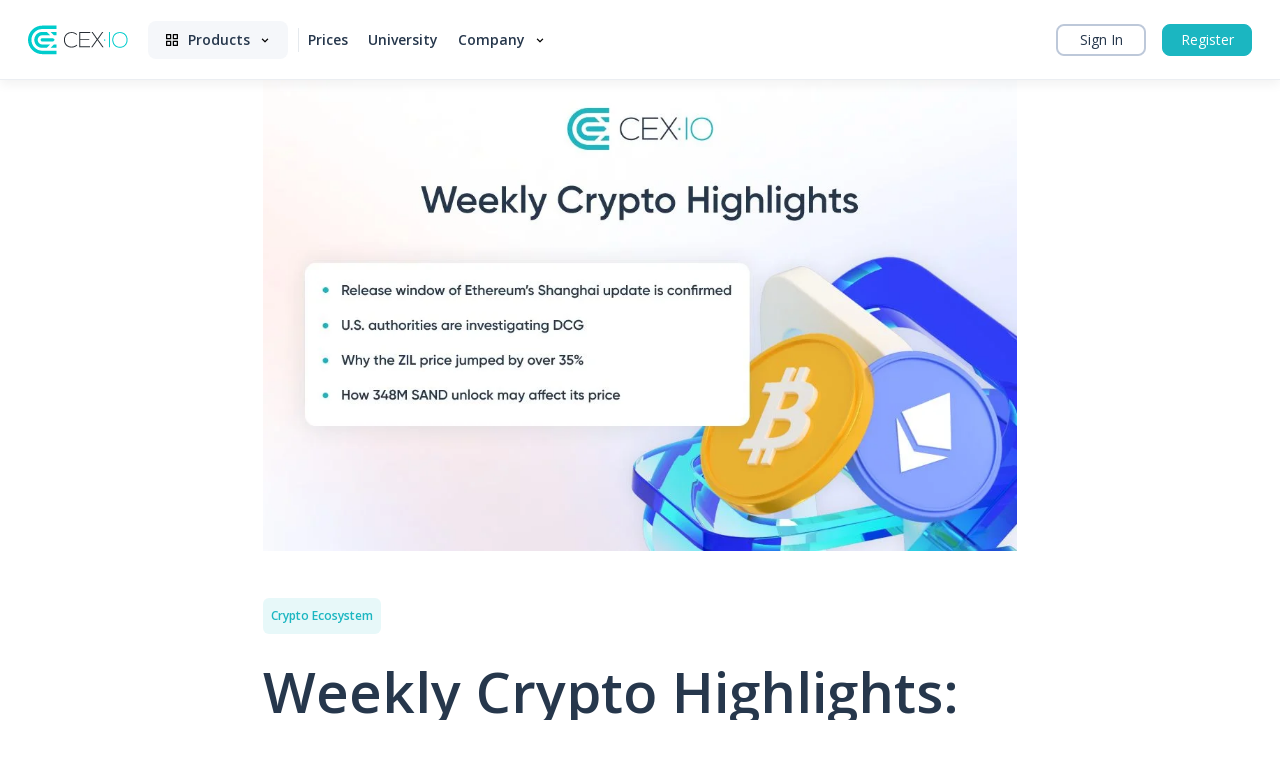

--- FILE ---
content_type: text/html; charset=UTF-8
request_url: https://blog.cex.io/ecosystem/weekly-crypto-highlights-is-bitcoins-recovery-sustainable-32296
body_size: 33520
content:
<!doctype html>
<html lang="en-US" class="no-js">
    <head>
        <meta charset="utf-8" />
        <title>Weekly Crypto Highlights: Is Bitcoin’s recovery sustainable? : Bitcoin &amp; Crypto Trading Blog &#8211; CEX.I</title>        
        <meta http-equiv="X-UA-Compatible" content="IE=edge,chrome=1" />
        <meta name="viewport" content="initial-scale=1, width=device-width, minimum-scale=1.0, maximum-scale=1.0, user-scalable=no" />
        <meta name="description" content="The corporate blog of CEX.IO Bitcoin exchange. ✅ Find the latest announcements of CEX.IO, recent Bitcoin price, and cryptocurrency news." />

        <meta http-equiv="Content-Security-Policy" content="base-uri 'self'; child-src 'none'; default-src 'self' https://cex.io https://*.cex.io; manifest-src 'self' https://*.cex.io; media-src 'self'; object-src 'none'; worker-src 'none'; form-action 'self' https://*.intercom.io https://*.statuspage.io; font-src 'self' https://cex.io https://*.cex.io data: https://fonts.intercomcdn.com https://*.googleapis.com https://*.gstatic.com https://*.hotjar.com; style-src 'self' https://cex.io https://*.cex.io 'unsafe-inline' https://*.googleapis.com googletagmanager.com https://*.googletagmanager.com; frame-src 'self' blob: https://cex.io https://*.cex.io https://*.gist.build https://gleam.io https://*.doubleclick.net https://tr.snapchat.com https://intercom-sheets.com; script-src 'self' https://cex.io https://*.cex.io 'unsafe-inline' 'unsafe-eval' https://cdn-cookieyes.com https://*.customer.io https://*.facebook.net https://*.facebook.com https://*.intercomcdn.com https://*.intercom.io https://*.googletagmanager.com https://*.googleadservices.com https://*.rudderlabs.com https://*.gleamjs.io https://assets.customer.io code.gist.build https://*.adroll.com https://*.doubleclick.net https://*.hotjar.com https://*.hotjar.io https://*.google-analytics.com https://*.ads-twitter.com https://*.redditstatic.com https://redditstatic.com https://sc-static.net https://*.snapchat.com https://*.quora.com; connect-src 'self' https://cex.io wss://cex.io https://*.cex.io wss://*.cex.io https://*.adroll.com https://*.gist.build *.snapchat.com https://*.intercom.io wss://*.intercom.io *.cookieyes.com cdn-cookieyes.com https://*.google-analytics.com https://*.analytics.google.com https://*.googletagmanager.com https://*.doubleclick.net https://*.g.doubleclick.net https://*.rudderstack.com https://*.rudderlabs.com wss://ws.hotjar.com https://*.hotjar.io https://*.google.com https://*.google.ad https://*.google.ae https://*.google.com.af https://*.google.com.ag https://*.google.al https://*.google.am https://*.google.co.ao https://*.google.com.ar https://*.google.as https://*.google.at https://*.google.com.au https://*.google.az https://*.google.ba https://*.google.com.bd https://*.google.be https://*.google.bf https://*.google.bg https://*.google.com.bh https://*.google.bi https://*.google.bj https://*.google.com.bn https://*.google.com.bo https://*.google.com.br https://*.google.bs https://*.google.bt https://*.google.co.bw https://*.google.by https://*.google.com.bz https://*.google.ca https://*.google.cd https://*.google.cf https://*.google.cg https://*.google.ch https://*.google.ci https://*.google.co.ck https://*.google.cl https://*.google.cm https://*.google.cn https://*.google.com.co https://*.google.co.cr https://*.google.com.cu https://*.google.cv https://*.google.com.cy https://*.google.cz https://*.google.de https://*.google.dj https://*.google.dk https://*.google.dm https://*.google.com.do https://*.google.dz https://*.google.com.ec https://*.google.ee https://*.google.com.eg https://*.google.es https://*.google.com.et https://*.google.fi https://*.google.com.fj https://*.google.fm https://*.google.fr https://*.google.ga https://*.google.ge https://*.google.gg https://*.google.com.gh https://*.google.com.gi https://*.google.gl https://*.google.gm https://*.google.gr https://*.google.com.gt https://*.google.gy https://*.google.com.hk https://*.google.hn https://*.google.hr https://*.google.ht https://*.google.hu https://*.google.co.id https://*.google.ie https://*.google.co.il https://*.google.im https://*.google.co.in https://*.google.iq https://*.google.is https://*.google.it https://*.google.je https://*.google.com.jm https://*.google.jo https://*.google.co.jp https://*.google.co.ke https://*.google.com.kh https://*.google.ki https://*.google.kg https://*.google.co.kr https://*.google.com.kw https://*.google.kz https://*.google.la https://*.google.com.lb https://*.google.li https://*.google.lk https://*.google.co.ls https://*.google.lt https://*.google.lu https://*.google.lv https://*.google.com.ly https://*.google.co.ma https://*.google.md https://*.google.me https://*.google.mg https://*.google.mk https://*.google.ml https://*.google.com.mm https://*.google.mn https://*.google.com.mt https://*.google.mu https://*.google.mv https://*.google.mw https://*.google.com.mx https://*.google.com.my https://*.google.co.mz https://*.google.com.na https://*.google.com.ng https://*.google.com.ni https://*.google.ne https://*.google.nl https://*.google.no https://*.google.com.np https://*.google.nr https://*.google.nu https://*.google.co.nz https://*.google.com.om https://*.google.com.pa https://*.google.com.pe https://*.google.com.pg https://*.google.com.ph https://*.google.com.pk https://*.google.pl https://*.google.pn https://*.google.com.pr https://*.google.ps https://*.google.pt https://*.google.com.py https://*.google.com.qa https://*.google.ro https://*.google.ru https://*.google.rw https://*.google.com.sa https://*.google.com.sb https://*.google.sc https://*.google.se https://*.google.com.sg https://*.google.sh https://*.google.si https://*.google.sk https://*.google.com.sl https://*.google.sn https://*.google.so https://*.google.sm https://*.google.sr https://*.google.st https://*.google.com.sv https://*.google.td https://*.google.tg https://*.google.co.th https://*.google.com.tj https://*.google.tl https://*.google.tm https://*.google.tn https://*.google.to https://*.google.com.tr https://*.google.tt https://*.google.com.tw https://*.google.co.tz https://*.google.com.ua https://*.google.co.ug https://*.google.co.uk https://*.google.com.uy https://*.google.co.uz https://*.google.com.vc https://*.google.co.ve https://*.google.co.vi https://*.google.com.vn https://*.google.vu https://*.google.ws https://*.google.rs https://*.google.co.za https://*.google.co.zm https://*.google.co.zw https://*.google.cat https://*.googlesyndication.com https://us-central1-project-931427959788298615.cloudfunctions.net; img-src 'self' data: blob: https://cex.io https://*.cex.io https://cdn-cookieyes.com https://*.gstatic.com https://*.google-analytics.com https://*.analytics.google.com https://*.googletagmanager.com https://*.g.doubleclick.net https://*.google.com https://*.google.ad https://*.google.ae https://*.google.com.af https://*.google.com.ag https://*.google.al https://*.google.am https://*.google.co.ao https://*.google.com.ar https://*.google.as https://*.google.at https://*.google.com.au https://*.google.az https://*.google.ba https://*.google.com.bd https://*.google.be https://*.google.bf https://*.google.bg https://*.google.com.bh https://*.google.bi https://*.google.bj https://*.google.com.bn https://*.google.com.bo https://*.google.com.br https://*.google.bs https://*.google.bt https://*.google.co.bw https://*.google.by https://*.google.com.bz https://*.google.ca https://*.google.cd https://*.google.cf https://*.google.cg https://*.google.ch https://*.google.ci https://*.google.co.ck https://*.google.cl https://*.google.cm https://*.google.cn https://*.google.com.co https://*.google.co.cr https://*.google.com.cu https://*.google.cv https://*.google.com.cy https://*.google.cz https://*.google.de https://*.google.dj https://*.google.dk https://*.google.dm https://*.google.com.do https://*.google.dz https://*.google.com.ec https://*.google.ee https://*.google.com.eg https://*.google.es https://*.google.com.et https://*.google.fi https://*.google.com.fj https://*.google.fm https://*.google.fr https://*.google.ga https://*.google.ge https://*.google.gg https://*.google.com.gh https://*.google.com.gi https://*.google.gl https://*.google.gm https://*.google.gr https://*.google.com.gt https://*.google.gy https://*.google.com.hk https://*.google.hn https://*.google.hr https://*.google.ht https://*.google.hu https://*.google.co.id https://*.google.ie https://*.google.co.il https://*.google.im https://*.google.co.in https://*.google.iq https://*.google.is https://*.google.it https://*.google.je https://*.google.com.jm https://*.google.jo https://*.google.co.jp https://*.google.co.ke https://*.google.com.kh https://*.google.ki https://*.google.kg https://*.google.co.kr https://*.google.com.kw https://*.google.kz https://*.google.la https://*.google.com.lb https://*.google.li https://*.google.lk https://*.google.co.ls https://*.google.lt https://*.google.lu https://*.google.lv https://*.google.com.ly https://*.google.co.ma https://*.google.md https://*.google.me https://*.google.mg https://*.google.mk https://*.google.ml https://*.google.com.mm https://*.google.mn https://*.google.com.mt https://*.google.mu https://*.google.mv https://*.google.mw https://*.google.com.mx https://*.google.com.my https://*.google.co.mz https://*.google.com.na https://*.google.com.ng https://*.google.com.ni https://*.google.ne https://*.google.nl https://*.google.no https://*.google.com.np https://*.google.nr https://*.google.nu https://*.google.co.nz https://*.google.com.om https://*.google.com.pa https://*.google.com.pe https://*.google.com.pg https://*.google.com.ph https://*.google.com.pk https://*.google.pl https://*.google.pn https://*.google.com.pr https://*.google.ps https://*.google.pt https://*.google.com.py https://*.google.com.qa https://*.google.ro https://*.google.ru https://*.google.rw https://*.google.com.sa https://*.google.com.sb https://*.google.sc https://*.google.se https://*.google.com.sg https://*.google.sh https://*.google.si https://*.google.sk https://*.google.com.sl https://*.google.sn https://*.google.so https://*.google.sm https://*.google.sr https://*.google.st https://*.google.com.sv https://*.google.td https://*.google.tg https://*.google.co.th https://*.google.com.tj https://*.google.tl https://*.google.tm https://*.google.tn https://*.google.to https://*.google.com.tr https://*.google.tt https://*.google.com.tw https://*.google.co.tz https://*.google.com.ua https://*.google.co.ug https://*.google.co.uk https://*.google.com.uy https://*.google.co.uz https://*.google.com.vc https://*.google.co.ve https://*.google.co.vi https://*.google.com.vn https://*.google.vu https://*.google.ws https://*.google.rs https://*.google.co.za https://*.google.co.zm https://*.google.co.zw https://*.google.cat https://*.intercomcdn.com https://facebook.com https://*.facebook.com js.gleam.io https://*.reddit.com https://*.twitter.com https://d.adroll.com https://t.co https://*.customer.io https://*.googleusercontent.com https://*.intercomassets.com https://*.intercom.io https://s.w.org" />

              	<!-- Google Tag Manager -->
            <script>
                (function(w, d, s, l, i) {
                    w[l] = w[l] || [];
                    w[l].push({
                        'gtm.start': new Date().getTime(),
                        event: 'gtm.js'
                    });
                    var f = d.getElementsByTagName(s)[0],
                        j = d.createElement(s),
                        dl = l != 'dataLayer' ? '&l=' + l : '';
                    j.async = true;
                    j.src =
                        'https://www.googletagmanager.com/gtm.js?id=' + i + dl;
                    f.parentNode.insertBefore(j, f);
                })(window, document, 'script', 'dataLayer', 'GTM-593TDDD');

            </script>

        
        <meta name='robots' content='index, follow, max-image-preview:large, max-snippet:-1, max-video-preview:-1' />
<link rel="alternate" hreflang="en-us" href="https://blog.cex.io/ecosystem/weekly-crypto-highlights-is-bitcoins-recovery-sustainable-32296" />
<link rel="alternate" hreflang="x-default" href="https://blog.cex.io/ecosystem/weekly-crypto-highlights-is-bitcoins-recovery-sustainable-32296" />

	<!-- This site is optimized with the Yoast SEO plugin v19.13 - https://yoast.com/wordpress/plugins/seo/ -->
	<meta name="description" content="Read why $18,347 is crucial for BTC, what could be a catalyst of ZIL price jump, and why SAND may soon see increased selling pressure." />
	<link rel="canonical" href="https://blog.cex.io/ecosystem/weekly-crypto-highlights-is-bitcoins-recovery-sustainable-32296" />
	<meta property="og:locale" content="en_US" />
	<meta property="og:type" content="article" />
	<meta property="og:title" content="Weekly Crypto Highlights: Is Bitcoin’s recovery sustainable?" />
	<meta property="og:description" content="Read why $18,347 is crucial for BTC, what could be a catalyst of ZIL price jump, and why SAND may soon see increased selling pressure." />
	<meta property="og:url" content="https://blog.cex.io/ecosystem/weekly-crypto-highlights-is-bitcoins-recovery-sustainable-32296" />
	<meta property="og:site_name" content="Bitcoin &amp; Crypto Trading Blog - CEX.I" />
	<meta property="article:publisher" content="https://www.facebook.com/CEX.IO" />
	<meta property="article:published_time" content="2023-01-13T17:06:30+00:00" />
	<meta property="article:modified_time" content="2023-06-09T16:43:36+00:00" />
	<meta property="og:image" content="https://blog.cex.io/wp-content/uploads/2023/01/blog_1080х675-13.webp" />
	<meta property="og:image:width" content="1080" />
	<meta property="og:image:height" content="675" />
	<meta property="og:image:type" content="image/webp" />
	<meta name="author" content="Illya Otychenko" />
	<meta name="twitter:label1" content="Written by" />
	<meta name="twitter:data1" content="Illya Otychenko" />
	<meta name="twitter:label2" content="Est. reading time" />
	<meta name="twitter:data2" content="7 minutes" />
	<script type="application/ld+json" class="yoast-schema-graph">{"@context":"https://schema.org","@graph":[{"@type":"WebPage","@id":"https://blog.cex.io/ecosystem/weekly-crypto-highlights-is-bitcoins-recovery-sustainable-32296","url":"https://blog.cex.io/ecosystem/weekly-crypto-highlights-is-bitcoins-recovery-sustainable-32296","name":"Weekly Crypto Highlights: Is Bitcoin’s recovery sustainable?","isPartOf":{"@id":"https://blog.cex.io/#website"},"primaryImageOfPage":{"@id":"https://blog.cex.io/ecosystem/weekly-crypto-highlights-is-bitcoins-recovery-sustainable-32296#primaryimage"},"image":{"@id":"https://blog.cex.io/ecosystem/weekly-crypto-highlights-is-bitcoins-recovery-sustainable-32296#primaryimage"},"thumbnailUrl":"https://blog.cex.io/wp-content/uploads/2023/01/blog_1080х675-13.webp","datePublished":"2023-01-13T17:06:30+00:00","dateModified":"2023-06-09T16:43:36+00:00","author":{"@id":"https://blog.cex.io/#/schema/person/bab513011bcfa0117e63c8f5e6b03b47"},"description":"Read why $18,347 is crucial for BTC, what could be a catalyst of ZIL price jump, and why SAND may soon see increased selling pressure.","inLanguage":"en-US","potentialAction":[{"@type":"ReadAction","target":["https://blog.cex.io/ecosystem/weekly-crypto-highlights-is-bitcoins-recovery-sustainable-32296"]}]},{"@type":"ImageObject","inLanguage":"en-US","@id":"https://blog.cex.io/ecosystem/weekly-crypto-highlights-is-bitcoins-recovery-sustainable-32296#primaryimage","url":"https://blog.cex.io/wp-content/uploads/2023/01/blog_1080х675-13.webp","contentUrl":"https://blog.cex.io/wp-content/uploads/2023/01/blog_1080х675-13.webp","width":1080,"height":675},{"@type":"WebSite","@id":"https://blog.cex.io/#website","url":"https://blog.cex.io/","name":"Bitcoin &amp; Crypto Trading Blog - CEX.I","description":"The corporate blog of CEX.IO Bitcoin exchange. ✅ Find the latest announcements of CEX.IO, recent Bitcoin price, and cryptocurrency news.","potentialAction":[{"@type":"SearchAction","target":{"@type":"EntryPoint","urlTemplate":"https://blog.cex.io/?s={search_term_string}"},"query-input":"required name=search_term_string"}],"inLanguage":"en-US"},{"@type":"Person","@id":"https://blog.cex.io/#/schema/person/bab513011bcfa0117e63c8f5e6b03b47","name":"Illya Otychenko","image":{"@type":"ImageObject","inLanguage":"en-US","@id":"https://blog.cex.io/#/schema/person/image/","url":"https://secure.gravatar.com/avatar/4003843476f0e3220be8b628bc9fd380?s=96&d=mm&r=g","contentUrl":"https://secure.gravatar.com/avatar/4003843476f0e3220be8b628bc9fd380?s=96&d=mm&r=g","caption":"Illya Otychenko"},"description":"Illya Otychenko is a writer, content strategist, and market analyst located in Kyiv. Illya discovered crypto back in 2015, and remains passionate about the industry. Illya’s experience includes writing and researching online brokers, ICO trackers, and crypto firms. Presently, Illya is a content writer and community manager for CEX.IO. Outside of the office, Illya enjoys hiking, reading books, and playing video games.","url":"https://blog.cex.io/author/i-otychenko"}]}</script>
	<!-- / Yoast SEO plugin. -->


<link rel='dns-prefetch' href='//fonts.googleapis.com' />
<script type="text/javascript">
window._wpemojiSettings = {"baseUrl":"https:\/\/s.w.org\/images\/core\/emoji\/14.0.0\/72x72\/","ext":".png","svgUrl":"https:\/\/s.w.org\/images\/core\/emoji\/14.0.0\/svg\/","svgExt":".svg","source":{"concatemoji":"https:\/\/blog.cex.io\/wp-includes\/js\/wp-emoji-release.min.js?ver=6.1.9"}};
/*! This file is auto-generated */
!function(e,a,t){var n,r,o,i=a.createElement("canvas"),p=i.getContext&&i.getContext("2d");function s(e,t){var a=String.fromCharCode,e=(p.clearRect(0,0,i.width,i.height),p.fillText(a.apply(this,e),0,0),i.toDataURL());return p.clearRect(0,0,i.width,i.height),p.fillText(a.apply(this,t),0,0),e===i.toDataURL()}function c(e){var t=a.createElement("script");t.src=e,t.defer=t.type="text/javascript",a.getElementsByTagName("head")[0].appendChild(t)}for(o=Array("flag","emoji"),t.supports={everything:!0,everythingExceptFlag:!0},r=0;r<o.length;r++)t.supports[o[r]]=function(e){if(p&&p.fillText)switch(p.textBaseline="top",p.font="600 32px Arial",e){case"flag":return s([127987,65039,8205,9895,65039],[127987,65039,8203,9895,65039])?!1:!s([55356,56826,55356,56819],[55356,56826,8203,55356,56819])&&!s([55356,57332,56128,56423,56128,56418,56128,56421,56128,56430,56128,56423,56128,56447],[55356,57332,8203,56128,56423,8203,56128,56418,8203,56128,56421,8203,56128,56430,8203,56128,56423,8203,56128,56447]);case"emoji":return!s([129777,127995,8205,129778,127999],[129777,127995,8203,129778,127999])}return!1}(o[r]),t.supports.everything=t.supports.everything&&t.supports[o[r]],"flag"!==o[r]&&(t.supports.everythingExceptFlag=t.supports.everythingExceptFlag&&t.supports[o[r]]);t.supports.everythingExceptFlag=t.supports.everythingExceptFlag&&!t.supports.flag,t.DOMReady=!1,t.readyCallback=function(){t.DOMReady=!0},t.supports.everything||(n=function(){t.readyCallback()},a.addEventListener?(a.addEventListener("DOMContentLoaded",n,!1),e.addEventListener("load",n,!1)):(e.attachEvent("onload",n),a.attachEvent("onreadystatechange",function(){"complete"===a.readyState&&t.readyCallback()})),(e=t.source||{}).concatemoji?c(e.concatemoji):e.wpemoji&&e.twemoji&&(c(e.twemoji),c(e.wpemoji)))}(window,document,window._wpemojiSettings);
</script>
<style type="text/css">
img.wp-smiley,
img.emoji {
	display: inline !important;
	border: none !important;
	box-shadow: none !important;
	height: 1em !important;
	width: 1em !important;
	margin: 0 0.07em !important;
	vertical-align: -0.1em !important;
	background: none !important;
	padding: 0 !important;
}
</style>
	<link rel='stylesheet' id='wp-block-library-css' href='https://blog.cex.io/wp-includes/css/dist/block-library/style.min.css?ver=6.1.9' type='text/css' media='all' />
<link rel='stylesheet' id='classic-theme-styles-css' href='https://blog.cex.io/wp-includes/css/classic-themes.min.css?ver=1' type='text/css' media='all' />
<style id='global-styles-inline-css' type='text/css'>
body{--wp--preset--color--black: #000000;--wp--preset--color--cyan-bluish-gray: #abb8c3;--wp--preset--color--white: #ffffff;--wp--preset--color--pale-pink: #f78da7;--wp--preset--color--vivid-red: #cf2e2e;--wp--preset--color--luminous-vivid-orange: #ff6900;--wp--preset--color--luminous-vivid-amber: #fcb900;--wp--preset--color--light-green-cyan: #7bdcb5;--wp--preset--color--vivid-green-cyan: #00d084;--wp--preset--color--pale-cyan-blue: #8ed1fc;--wp--preset--color--vivid-cyan-blue: #0693e3;--wp--preset--color--vivid-purple: #9b51e0;--wp--preset--gradient--vivid-cyan-blue-to-vivid-purple: linear-gradient(135deg,rgba(6,147,227,1) 0%,rgb(155,81,224) 100%);--wp--preset--gradient--light-green-cyan-to-vivid-green-cyan: linear-gradient(135deg,rgb(122,220,180) 0%,rgb(0,208,130) 100%);--wp--preset--gradient--luminous-vivid-amber-to-luminous-vivid-orange: linear-gradient(135deg,rgba(252,185,0,1) 0%,rgba(255,105,0,1) 100%);--wp--preset--gradient--luminous-vivid-orange-to-vivid-red: linear-gradient(135deg,rgba(255,105,0,1) 0%,rgb(207,46,46) 100%);--wp--preset--gradient--very-light-gray-to-cyan-bluish-gray: linear-gradient(135deg,rgb(238,238,238) 0%,rgb(169,184,195) 100%);--wp--preset--gradient--cool-to-warm-spectrum: linear-gradient(135deg,rgb(74,234,220) 0%,rgb(151,120,209) 20%,rgb(207,42,186) 40%,rgb(238,44,130) 60%,rgb(251,105,98) 80%,rgb(254,248,76) 100%);--wp--preset--gradient--blush-light-purple: linear-gradient(135deg,rgb(255,206,236) 0%,rgb(152,150,240) 100%);--wp--preset--gradient--blush-bordeaux: linear-gradient(135deg,rgb(254,205,165) 0%,rgb(254,45,45) 50%,rgb(107,0,62) 100%);--wp--preset--gradient--luminous-dusk: linear-gradient(135deg,rgb(255,203,112) 0%,rgb(199,81,192) 50%,rgb(65,88,208) 100%);--wp--preset--gradient--pale-ocean: linear-gradient(135deg,rgb(255,245,203) 0%,rgb(182,227,212) 50%,rgb(51,167,181) 100%);--wp--preset--gradient--electric-grass: linear-gradient(135deg,rgb(202,248,128) 0%,rgb(113,206,126) 100%);--wp--preset--gradient--midnight: linear-gradient(135deg,rgb(2,3,129) 0%,rgb(40,116,252) 100%);--wp--preset--duotone--dark-grayscale: url('#wp-duotone-dark-grayscale');--wp--preset--duotone--grayscale: url('#wp-duotone-grayscale');--wp--preset--duotone--purple-yellow: url('#wp-duotone-purple-yellow');--wp--preset--duotone--blue-red: url('#wp-duotone-blue-red');--wp--preset--duotone--midnight: url('#wp-duotone-midnight');--wp--preset--duotone--magenta-yellow: url('#wp-duotone-magenta-yellow');--wp--preset--duotone--purple-green: url('#wp-duotone-purple-green');--wp--preset--duotone--blue-orange: url('#wp-duotone-blue-orange');--wp--preset--font-size--small: 13px;--wp--preset--font-size--medium: 20px;--wp--preset--font-size--large: 36px;--wp--preset--font-size--x-large: 42px;--wp--preset--spacing--20: 0.44rem;--wp--preset--spacing--30: 0.67rem;--wp--preset--spacing--40: 1rem;--wp--preset--spacing--50: 1.5rem;--wp--preset--spacing--60: 2.25rem;--wp--preset--spacing--70: 3.38rem;--wp--preset--spacing--80: 5.06rem;}:where(.is-layout-flex){gap: 0.5em;}body .is-layout-flow > .alignleft{float: left;margin-inline-start: 0;margin-inline-end: 2em;}body .is-layout-flow > .alignright{float: right;margin-inline-start: 2em;margin-inline-end: 0;}body .is-layout-flow > .aligncenter{margin-left: auto !important;margin-right: auto !important;}body .is-layout-constrained > .alignleft{float: left;margin-inline-start: 0;margin-inline-end: 2em;}body .is-layout-constrained > .alignright{float: right;margin-inline-start: 2em;margin-inline-end: 0;}body .is-layout-constrained > .aligncenter{margin-left: auto !important;margin-right: auto !important;}body .is-layout-constrained > :where(:not(.alignleft):not(.alignright):not(.alignfull)){max-width: var(--wp--style--global--content-size);margin-left: auto !important;margin-right: auto !important;}body .is-layout-constrained > .alignwide{max-width: var(--wp--style--global--wide-size);}body .is-layout-flex{display: flex;}body .is-layout-flex{flex-wrap: wrap;align-items: center;}body .is-layout-flex > *{margin: 0;}:where(.wp-block-columns.is-layout-flex){gap: 2em;}.has-black-color{color: var(--wp--preset--color--black) !important;}.has-cyan-bluish-gray-color{color: var(--wp--preset--color--cyan-bluish-gray) !important;}.has-white-color{color: var(--wp--preset--color--white) !important;}.has-pale-pink-color{color: var(--wp--preset--color--pale-pink) !important;}.has-vivid-red-color{color: var(--wp--preset--color--vivid-red) !important;}.has-luminous-vivid-orange-color{color: var(--wp--preset--color--luminous-vivid-orange) !important;}.has-luminous-vivid-amber-color{color: var(--wp--preset--color--luminous-vivid-amber) !important;}.has-light-green-cyan-color{color: var(--wp--preset--color--light-green-cyan) !important;}.has-vivid-green-cyan-color{color: var(--wp--preset--color--vivid-green-cyan) !important;}.has-pale-cyan-blue-color{color: var(--wp--preset--color--pale-cyan-blue) !important;}.has-vivid-cyan-blue-color{color: var(--wp--preset--color--vivid-cyan-blue) !important;}.has-vivid-purple-color{color: var(--wp--preset--color--vivid-purple) !important;}.has-black-background-color{background-color: var(--wp--preset--color--black) !important;}.has-cyan-bluish-gray-background-color{background-color: var(--wp--preset--color--cyan-bluish-gray) !important;}.has-white-background-color{background-color: var(--wp--preset--color--white) !important;}.has-pale-pink-background-color{background-color: var(--wp--preset--color--pale-pink) !important;}.has-vivid-red-background-color{background-color: var(--wp--preset--color--vivid-red) !important;}.has-luminous-vivid-orange-background-color{background-color: var(--wp--preset--color--luminous-vivid-orange) !important;}.has-luminous-vivid-amber-background-color{background-color: var(--wp--preset--color--luminous-vivid-amber) !important;}.has-light-green-cyan-background-color{background-color: var(--wp--preset--color--light-green-cyan) !important;}.has-vivid-green-cyan-background-color{background-color: var(--wp--preset--color--vivid-green-cyan) !important;}.has-pale-cyan-blue-background-color{background-color: var(--wp--preset--color--pale-cyan-blue) !important;}.has-vivid-cyan-blue-background-color{background-color: var(--wp--preset--color--vivid-cyan-blue) !important;}.has-vivid-purple-background-color{background-color: var(--wp--preset--color--vivid-purple) !important;}.has-black-border-color{border-color: var(--wp--preset--color--black) !important;}.has-cyan-bluish-gray-border-color{border-color: var(--wp--preset--color--cyan-bluish-gray) !important;}.has-white-border-color{border-color: var(--wp--preset--color--white) !important;}.has-pale-pink-border-color{border-color: var(--wp--preset--color--pale-pink) !important;}.has-vivid-red-border-color{border-color: var(--wp--preset--color--vivid-red) !important;}.has-luminous-vivid-orange-border-color{border-color: var(--wp--preset--color--luminous-vivid-orange) !important;}.has-luminous-vivid-amber-border-color{border-color: var(--wp--preset--color--luminous-vivid-amber) !important;}.has-light-green-cyan-border-color{border-color: var(--wp--preset--color--light-green-cyan) !important;}.has-vivid-green-cyan-border-color{border-color: var(--wp--preset--color--vivid-green-cyan) !important;}.has-pale-cyan-blue-border-color{border-color: var(--wp--preset--color--pale-cyan-blue) !important;}.has-vivid-cyan-blue-border-color{border-color: var(--wp--preset--color--vivid-cyan-blue) !important;}.has-vivid-purple-border-color{border-color: var(--wp--preset--color--vivid-purple) !important;}.has-vivid-cyan-blue-to-vivid-purple-gradient-background{background: var(--wp--preset--gradient--vivid-cyan-blue-to-vivid-purple) !important;}.has-light-green-cyan-to-vivid-green-cyan-gradient-background{background: var(--wp--preset--gradient--light-green-cyan-to-vivid-green-cyan) !important;}.has-luminous-vivid-amber-to-luminous-vivid-orange-gradient-background{background: var(--wp--preset--gradient--luminous-vivid-amber-to-luminous-vivid-orange) !important;}.has-luminous-vivid-orange-to-vivid-red-gradient-background{background: var(--wp--preset--gradient--luminous-vivid-orange-to-vivid-red) !important;}.has-very-light-gray-to-cyan-bluish-gray-gradient-background{background: var(--wp--preset--gradient--very-light-gray-to-cyan-bluish-gray) !important;}.has-cool-to-warm-spectrum-gradient-background{background: var(--wp--preset--gradient--cool-to-warm-spectrum) !important;}.has-blush-light-purple-gradient-background{background: var(--wp--preset--gradient--blush-light-purple) !important;}.has-blush-bordeaux-gradient-background{background: var(--wp--preset--gradient--blush-bordeaux) !important;}.has-luminous-dusk-gradient-background{background: var(--wp--preset--gradient--luminous-dusk) !important;}.has-pale-ocean-gradient-background{background: var(--wp--preset--gradient--pale-ocean) !important;}.has-electric-grass-gradient-background{background: var(--wp--preset--gradient--electric-grass) !important;}.has-midnight-gradient-background{background: var(--wp--preset--gradient--midnight) !important;}.has-small-font-size{font-size: var(--wp--preset--font-size--small) !important;}.has-medium-font-size{font-size: var(--wp--preset--font-size--medium) !important;}.has-large-font-size{font-size: var(--wp--preset--font-size--large) !important;}.has-x-large-font-size{font-size: var(--wp--preset--font-size--x-large) !important;}
.wp-block-navigation a:where(:not(.wp-element-button)){color: inherit;}
:where(.wp-block-columns.is-layout-flex){gap: 2em;}
.wp-block-pullquote{font-size: 1.5em;line-height: 1.6;}
</style>
<link rel='stylesheet' id='wpml-legacy-dropdown-0-css' href='//blog.cex.io/wp-content/plugins/sitepress-multilingual-cms/templates/language-switchers/legacy-dropdown/style.min.css?ver=1' type='text/css' media='all' />
<style id='wpml-legacy-dropdown-0-inline-css' type='text/css'>
.wpml-ls-statics-shortcode_actions{background-color:#eeeeee;}.wpml-ls-statics-shortcode_actions, .wpml-ls-statics-shortcode_actions .wpml-ls-sub-menu, .wpml-ls-statics-shortcode_actions a {border-color:#999999;}.wpml-ls-statics-shortcode_actions a {color:#444444;background-color:#ffffff;}.wpml-ls-statics-shortcode_actions a:hover,.wpml-ls-statics-shortcode_actions a:focus {color:#000000;background-color:#eeeeee;}.wpml-ls-statics-shortcode_actions .wpml-ls-current-language>a {color:#444444;background-color:#ffffff;}.wpml-ls-statics-shortcode_actions .wpml-ls-current-language:hover>a, .wpml-ls-statics-shortcode_actions .wpml-ls-current-language>a:focus {color:#000000;background-color:#eeeeee;}
</style>
<link rel='stylesheet' id='wpml-menu-item-0-css' href='//blog.cex.io/wp-content/plugins/sitepress-multilingual-cms/templates/language-switchers/menu-item/style.min.css?ver=1' type='text/css' media='all' />
<style id='wpml-menu-item-0-inline-css' type='text/css'>
.wpml-ls-first-item.wpml-ls-last-item { display: none !important; }
</style>
<link rel='stylesheet' id='wp_theme-css' href='https://blog.cex.io/wp-content/themes/blog/assets/public/css/frontend.css' type='text/css' media='all' />
<link rel='stylesheet' id='google-fonts-css' href='https://fonts.googleapis.com/css2?family=Open+Sans%3Awght%40300%3B400%3B500%3B600%3B700&#038;display=swap&#038;ver=6.1.9' type='text/css' media='all' />
<script type='text/javascript' src='https://blog.cex.io/wp-includes/js/jquery/jquery.min.js?ver=3.6.1' id='jquery-core-js'></script>
<script type='text/javascript' src='https://blog.cex.io/wp-includes/js/jquery/jquery-migrate.min.js?ver=3.3.2' id='jquery-migrate-js'></script>
<script type='text/javascript' id='wpml-cookie-js-extra'>
/* <![CDATA[ */
var wpml_cookies = {"wp-wpml_current_language":{"value":"en","expires":1,"path":"\/"}};
var wpml_cookies = {"wp-wpml_current_language":{"value":"en","expires":1,"path":"\/"}};
/* ]]> */
</script>
<script type='text/javascript' src='https://blog.cex.io/wp-content/plugins/sitepress-multilingual-cms/res/js/cookies/language-cookie.js?ver=4.5.14' id='wpml-cookie-js'></script>
<script type='text/javascript' src='//blog.cex.io/wp-content/plugins/sitepress-multilingual-cms/templates/language-switchers/legacy-dropdown/script.min.js?ver=1' id='wpml-legacy-dropdown-0-js'></script>
<link rel="https://api.w.org/" href="https://blog.cex.io/wp-json/" /><link rel="alternate" type="application/json" href="https://blog.cex.io/wp-json/wp/v2/posts/32296" /><link rel="EditURI" type="application/rsd+xml" title="RSD" href="https://blog.cex.io/xmlrpc.php?rsd" />
<link rel="wlwmanifest" type="application/wlwmanifest+xml" href="https://blog.cex.io/wp-includes/wlwmanifest.xml" />
<meta name="generator" content="WordPress 6.1.9" />
<link rel='shortlink' href='https://blog.cex.io/?p=32296' />
<link rel="alternate" type="application/json+oembed" href="https://blog.cex.io/wp-json/oembed/1.0/embed?url=https%3A%2F%2Fblog.cex.io%2Fecosystem%2Fweekly-crypto-highlights-is-bitcoins-recovery-sustainable-32296" />
<link rel="alternate" type="text/xml+oembed" href="https://blog.cex.io/wp-json/oembed/1.0/embed?url=https%3A%2F%2Fblog.cex.io%2Fecosystem%2Fweekly-crypto-highlights-is-bitcoins-recovery-sustainable-32296&#038;format=xml" />
<meta name="generator" content="WPML ver:4.5.14 stt:1,47;" />
<link rel="icon" href="https://blog.cex.io/wp-content/uploads/2016/05/cropped-1024x1024-logo-cex-32x32.png" sizes="32x32" />
<link rel="icon" href="https://blog.cex.io/wp-content/uploads/2016/05/cropped-1024x1024-logo-cex-192x192.png" sizes="192x192" />
<link rel="apple-touch-icon" href="https://blog.cex.io/wp-content/uploads/2016/05/cropped-1024x1024-logo-cex-180x180.png" />
<meta name="msapplication-TileImage" content="https://blog.cex.io/wp-content/uploads/2016/05/cropped-1024x1024-logo-cex-270x270.png" />

    </head>
    <body class="post-template-default single single-post postid-32296 single-format-standard weekly-crypto-highlights-is-bitcoins-recovery-sustainable">

              	<!-- Google Tag Manager (noscript) -->
            <noscript><iframe src="https://www.googletagmanager.com/ns.html?id=GTM-593TDDD"
            height="0" width="0" style="display:none;visibility:hidden"></iframe></noscript>

            
        <!-- header -->
        <header class="cex-blog-header">
            
<div class="cex-blog-header-content">
  <!-- Menu -->
  <!-- Logo -->
<a href=" https://cex.io/">
      <div class="cex-blog-icon cex-blog-icon-big cex-blog-header-main-logo">
      <svg width="139" height="40" viewBox="0 0 139 40" fill="none" xmlns="http://www.w3.org/2000/svg">
    <path d="M19.8572 22.2047H34.7936L37.1664 19.8345L34.7936 17.4644H19.8572C18.5459 17.4644 17.4844 18.5247 17.4844 19.8345C17.4844 21.1443 18.5459 22.2047 19.8572 22.2047Z"
          fill="#00CCCC"/>
    <path d="M19.8571 8.73193C13.7251 8.73193 8.74219 13.7093 8.74219 19.8342C8.74219 25.9592 13.7251 30.9366 19.8571 30.9366H26.0514L30.7971 26.1963H19.8571C16.3478 26.1963 13.4879 23.3396 13.4879 19.8342C13.4879 16.3289 16.3478 13.4722 19.8571 13.4722H30.7971L26.0514 8.73193H19.8571Z"
          fill="#00CCCC"/>
    <path d="M39.7139 30.9366V26.1963H36.1422L31.3965 30.9366H39.7139Z" fill="#00CCCC"/>
    <path d="M5.8197 5.81312C2.06062 9.55548 0 14.5328 0 19.8345C0 25.1361 2.06062 30.1135 5.8197 33.8558C9.56629 37.5982 14.5617 39.6689 19.8569 39.6689H39.7138V34.9286H19.8569C15.8231 34.9286 12.0265 33.3568 9.16665 30.5127C6.31924 27.656 4.74568 23.8637 4.74568 19.8345C4.74568 15.8052 6.31924 12.013 9.16665 9.15629C12.0265 6.3121 15.8231 4.74031 19.8569 4.74031H39.7138V0H19.8569C14.5492 0 9.56629 2.05829 5.8197 5.81312Z"
          fill="#00CCCC"/>
    <path d="M36.1422 13.4722H39.7139V8.73193H31.3965L36.1422 13.4722Z" fill="#00CCCC"/>
    <path d="M67.4011 12.9419L68.3877 12.0937C66.352 10.0978 63.6545 9 60.7696 9C57.585 9 54.875 10.0354 52.9267 11.9939C50.9535 13.9898 49.8795 16.7966 49.917 19.9027C49.9295 22.8218 50.9161 25.4664 52.6894 27.375C54.6377 29.4707 57.4351 30.5684 60.7696 30.5684C63.6545 30.5684 66.352 29.4707 68.3877 27.4748L67.426 26.5641C65.6651 28.2606 63.2423 29.2337 60.7696 29.2337C57.8597 29.2337 55.4369 28.2606 53.7385 26.4269C52.2024 24.7553 51.3407 22.4226 51.3157 19.8404C51.3032 17.0461 52.2398 14.5636 53.9508 12.8422C55.6243 11.1581 57.9846 10.2599 60.7696 10.2599C63.2923 10.2724 65.6526 11.2205 67.4011 12.9419Z"
          fill="#262C33"/>
    <path d="M72.6467 28.6723V28.5725V20.2395V20.1522H72.7466H85.1229V18.8299H72.7466H72.6467V18.7426V10.4845V10.3847H72.7466H86.3968V9H71.1855V30.057H86.097V28.6723H72.7466H72.6467Z"
          fill="#262C33"/>
    <path d="M97.3235 19.2541L97.361 19.2042L104.517 9H102.968L96.5243 18.044L96.4493 18.1563L96.3619 18.044L89.9552 9H88.3692L95.5127 19.2042L95.5501 19.2541L95.5127 19.304L87.7822 30.057H89.5306L96.3619 20.3768L96.4493 20.2645L96.5243 20.3768L103.356 30.057H105.091L97.361 19.304L97.3235 19.2541Z"
          fill="#262C33"/>
    <path d="M113.946 9H112.56V30.057H113.946V9Z" fill="#00CCCC"/>
    <path d="M135.377 11.8941C133.491 9.99796 130.856 9 127.771 9C120.428 9 117.131 14.4514 117.131 19.8528C117.131 22.7594 118.08 25.4414 119.791 27.4124C121.714 29.6204 124.474 30.793 127.759 30.793C131.043 30.793 133.803 29.6328 135.726 27.4373C137.437 25.4788 138.386 22.8093 138.399 19.9152C138.424 16.7217 137.35 13.8775 135.377 11.8941ZM134.69 26.4768C133.016 28.4228 130.619 29.4457 127.759 29.4457C124.924 29.4457 122.538 28.4228 120.865 26.4768C119.379 24.7553 118.555 22.4101 118.542 19.8778C118.53 17.0585 119.454 14.5512 121.177 12.8297C122.801 11.1955 125.074 10.3348 127.759 10.3348C130.631 10.3348 133.041 11.3452 134.702 13.2413C136.188 14.9503 137.013 17.308 137.013 19.8778C137.013 22.3976 136.188 24.7428 134.69 26.4768Z"
          fill="#00CCCC"/>
    <path d="M106.528 19C105.941 19 105.454 19.474 105.454 20.0728C105.454 20.6591 105.929 21.1456 106.528 21.1456C107.115 21.1456 107.602 20.6591 107.602 20.0728C107.602 19.4865 107.115 19 106.528 19Z"
          fill="#00CCCC"/>
</svg>
    </div>
  
</a>
<!-- Desktop menu -->
<div class="cex-blog-header-desktop">
  <div class="cex-blog-menu cex-blog-menu-desktop">
        <div class="cex-blog-popup cex-blog-column-products cexMenuHover">
      <div class="cex-blog-popup-title">
        <div class="cex-blog-icon cex-blog-icon-big cex-blog-popup-title-icon">
          <svg width="24" height="24" viewBox="0 0 24 24" fill="none" xmlns="http://www.w3.org/2000/svg">
    <path d="M10 3H4C3.73478 3 3.48043 3.10536 3.29289 3.29289C3.10536 3.48043 3 3.73478 3 4V10C3 10.2652 3.10536 10.5196 3.29289 10.7071C3.48043 10.8946 3.73478 11 4 11H10C10.2652 11 10.5196 10.8946 10.7071 10.7071C10.8946 10.5196 11 10.2652 11 10V4C11 3.73478 10.8946 3.48043 10.7071 3.29289C10.5196 3.10536 10.2652 3 10 3ZM9 9H5V5H9V9ZM14 11H20C20.2652 11 20.5196 10.8946 20.7071 10.7071C20.8946 10.5196 21 10.2652 21 10V4C21 3.73478 20.8946 3.48043 20.7071 3.29289C20.5196 3.10536 20.2652 3 20 3H14C13.7348 3 13.4804 3.10536 13.2929 3.29289C13.1054 3.48043 13 3.73478 13 4V10C13 10.2652 13.1054 10.5196 13.2929 10.7071C13.4804 10.8946 13.7348 11 14 11ZM15 5H19V9H15V5ZM3 20C3 20.2652 3.10536 20.5196 3.29289 20.7071C3.48043 20.8946 3.73478 21 4 21H10C10.2652 21 10.5196 20.8946 10.7071 20.7071C10.8946 20.5196 11 20.2652 11 20V14C11 13.7348 10.8946 13.4804 10.7071 13.2929C10.5196 13.1054 10.2652 13 10 13H4C3.73478 13 3.48043 13.1054 3.29289 13.2929C3.10536 13.4804 3 13.7348 3 14V20ZM5 15H9V19H5V15ZM13 20C13 20.2652 13.1054 20.5196 13.2929 20.7071C13.4804 20.8946 13.7348 21 14 21H20C20.2652 21 20.5196 20.8946 20.7071 20.7071C20.8946 20.5196 21 20.2652 21 20V14C21 13.7348 20.8946 13.4804 20.7071 13.2929C20.5196 13.1054 20.2652 13 20 13H14C13.7348 13 13.4804 13.1054 13.2929 13.2929C13.1054 13.4804 13 13.7348 13 14V20ZM15 15H19V19H15V15Z"
          fill="black"/>
</svg>
        </div>
        <span>
          Products        </span>
        <svg viewBox="0 0 24 24" class="cex-blog-icon cex-blog-icon-big cex-blog-popup-title-toggle">
          <path d="M16.293 9.29297L12 13.586L7.70697 9.29297L6.29297 10.707L12 16.414L17.707 10.707L16.293 9.29297Z" fill="black"></path>
        </svg>
      </div>
      <div class="cex-blog-popup-list-wrapper">
        <ul class="cex-blog-popup-list">
          <div class="cex-blog-row cex-blog-popup-list-row">
                            <div class="cex-blog-col-12 cex-blog-col-lg cex-blog-col cex-blog-popup-list-column">
                  <p class="cex-blog-paragraph cex-blog-paragraph-m cex-blog-paragraph-bold cex-blog-paragraph-left cex-blog-popup-list-column-title">
                    For Traders                  </p>
                                        <a href="https://trade.cex.io/spot?source=cexplus-products-header" target="_blank" rel="nofollow" class="cex-blog-menu-item">
                        <div class="cex-blog-menu-item-wrapper cex-blog-menu-sub-item">
                          <div class="cex-blog-row"> 
                                                        <div class="cex-blog-icon cex-blog-icon-left">
                              <svg width="24" height="25" viewBox="0 0 24 25" fill="none" xmlns="http://www.w3.org/2000/svg">
    <path d="M4.64961 22.0498C4.01628 22.0498 3.47461 21.829 3.02461 21.3873C2.57461 20.9456 2.34961 20.4081 2.34961 19.7748V5.2498C2.34961 4.61647 2.57461 4.0748 3.02461 3.6248C3.47461 3.1748 4.01628 2.9498 4.64961 2.9498H14.0746V5.2498H4.64961V19.7748H19.1746V10.3248H21.4496V19.7748C21.4496 20.4081 21.2204 20.9456 20.7621 21.3873C20.3038 21.829 19.7746 22.0498 19.1746 22.0498H4.64961ZM17.7496 8.9998V6.6998H15.4246V4.9748H17.7246V2.6748H19.4496V4.9498H21.7496V6.6748H19.4496V8.9998H17.7496Z" fill="black"/>
    <path d="M5.29688 16.3459L6.45099 17.5L9.84118 14.1338L12.0051 16.2978L17.1746 11.1043L16.0205 9.9502L12.0051 13.9655L9.84118 11.8016L5.29688 16.3459Z" fill="black"/>
</svg>
                            </div>       
                            Spot Trading
                          </div>
                          <div class="cex-blog-row">
                            <p class="cex-blog-paragraph cex-blog-paragraph-xxs cex-blog-paragraph-left cex-blog-menu-item-desc">
                              Trade crypto with deep liquidity, advanced charts, stop orders.                            </p>
                          </div>
                        </div>
                      </a>
                                          <a href="https://cex.io/margin" target="_blank" rel="nofollow" class="cex-blog-menu-item">
                        <div class="cex-blog-menu-item-wrapper cex-blog-menu-sub-item">
                          <div class="cex-blog-row"> 
                                                        <div class="cex-blog-icon cex-blog-icon-left">
                              <svg width="24" height="24" viewBox="0 0 24 24" fill="none" xmlns="http://www.w3.org/2000/svg">
<path d="M18.3232 1.17677C18.4209 1.07914 18.5792 1.07914 18.6768 1.17677L21.5732 4.07322C21.7307 4.23071 21.6192 4.49999 21.3965 4.49999H20.5V16H18.9291C18.6797 14.256 17.7874 12.7194 16.5 11.6379V4.49999H15.6036C15.3808 4.49999 15.2693 4.23071 15.4268 4.07322L18.3232 1.17677Z" fill="#0E2026"/>
<path d="M14 10.2899V6.99999H14.8965C15.1192 6.99999 15.2307 6.73071 15.0732 6.57322L12.1768 3.67677C12.0792 3.57914 11.9209 3.57914 11.8232 3.67677L8.92678 6.57322C8.76929 6.73071 8.88083 6.99999 9.10356 6.99999H10V10.2899C10.6337 10.1013 11.305 9.99999 12 9.99999C12.695 9.99999 13.3663 10.1013 14 10.2899Z" fill="#0E2026"/>
<path d="M7.50001 9.49999V11.6379C6.21263 12.7194 5.32035 14.256 5.07089 16H3.50001V9.49999H2.60356C2.38083 9.49999 2.26929 9.23071 2.42678 9.07322L5.32323 6.17677C5.42086 6.07914 5.57915 6.07914 5.67679 6.17677L8.57323 9.07322C8.73072 9.23071 8.61918 9.49999 8.39645 9.49999H7.50001Z" fill="#0E2026"/>
<path fill-rule="evenodd" clip-rule="evenodd" d="M18 17C18 20.3137 15.3137 23 12 23C8.6863 23 6.00001 20.3137 6.00001 17C6.00001 13.6863 8.6863 11 12 11C15.3137 11 18 13.6863 18 17ZM11 15.25C11 15.8023 10.5523 16.25 10 16.25C9.44772 16.25 9.00001 15.8023 9.00001 15.25C9.00001 14.6977 9.44772 14.25 10 14.25C10.5523 14.25 11 14.6977 11 15.25ZM14.5303 14.4697C14.8232 14.7626 14.8232 15.2374 14.5303 15.5303L10.5303 19.5303C10.2374 19.8232 9.76257 19.8232 9.46968 19.5303C9.17678 19.2374 9.17678 18.7626 9.46968 18.4697L13.4697 14.4697C13.7626 14.1768 14.2374 14.1768 14.5303 14.4697ZM14 19.75C14.5523 19.75 15 19.3023 15 18.75C15 18.1977 14.5523 17.75 14 17.75C13.4477 17.75 13 18.1977 13 18.75C13 19.3023 13.4477 19.75 14 19.75Z" fill="#0E2026"/>
</svg>
                            </div>       
                            Margin Trading                              <span class="cex-blog-badge cex-blog-badge-small cex-blog-menu-item-badge">
                                NEW                              </span>
                            
                          </div>
                          <div class="cex-blog-row">
                            <p class="cex-blog-paragraph cex-blog-paragraph-xxs cex-blog-paragraph-left cex-blog-menu-item-desc">
                              Trade crypto with up to x20 leverage. Country restrictions apply.                            </p>
                          </div>
                        </div>
                      </a>
                                          <a href="https://cex.io/cex-api" target="_blank" rel="nofollow" class="cex-blog-menu-item">
                        <div class="cex-blog-menu-item-wrapper cex-blog-menu-sub-item">
                          <div class="cex-blog-row"> 
                                                        <div class="cex-blog-icon cex-blog-icon-left">
                              <svg width="24" height="24" viewBox="0 0 24 24" fill="none" xmlns="http://www.w3.org/2000/svg">
    <path d="M9 9H15V15H9V9Z" fill="black"/>
    <path d="M20 6C20 4.897 19.103 4 18 4H17V2H15V4H13V2H11V4H9V2H7V4H6C4.897 4 4 4.897 4 6V7H2V9H4V11H2V13H4V15H2V17H4V18C4 19.103 4.897 20 6 20H7V22H9V20H11V22H13V20H15V22H17V20H18C19.103 20 20 19.103 20 18V17H22V15H20V13H22V11H20V9H22V7H20V6ZM6 18V6H18L18.002 18H6Z"
          fill="black"/>
</svg>
                            </div>       
                            Trading API
                          </div>
                          <div class="cex-blog-row">
                            <p class="cex-blog-paragraph cex-blog-paragraph-xxs cex-blog-paragraph-left cex-blog-menu-item-desc">
                              Automate your cryptocurrency trading with reliable and stable API.                            </p>
                          </div>
                        </div>
                      </a>
                                    </div>
                            <div class="cex-blog-col-12 cex-blog-col-lg cex-blog-col cex-blog-popup-list-column">
                  <p class="cex-blog-paragraph cex-blog-paragraph-m cex-blog-paragraph-bold cex-blog-paragraph-left cex-blog-popup-list-column-title">
                    For Everyone                  </p>
                                        <a href="https://cex.io/buysell" target="_blank" rel="nofollow" class="cex-blog-menu-item">
                        <div class="cex-blog-menu-item-wrapper cex-blog-menu-sub-item">
                          <div class="cex-blog-row"> 
                                                        <div class="cex-blog-icon cex-blog-icon-left">
                              <svg width="24" height="24" viewBox="0 0 24 24" fill="none" xmlns="http://www.w3.org/2000/svg">
    <path d="M7.82543 9.59136L13.8937 9.78018L6.90786 16.3444L8.2774 17.8019L15.2633 11.2377L15.0744 17.306L17.0732 17.3682L17.3682 7.88762L7.88762 7.59263L7.82543 9.59136Z"
          fill="black"/>
</svg>
                            </div>       
                            Instant Buy
                          </div>
                          <div class="cex-blog-row">
                            <p class="cex-blog-paragraph cex-blog-paragraph-xxs cex-blog-paragraph-left cex-blog-menu-item-desc">
                              Buy crypto with your credit or debit card in a few clicks.                            </p>
                          </div>
                        </div>
                      </a>
                                          <a href="https://wallet.cex.io/" target="_blank" rel="nofollow" class="cex-blog-menu-item">
                        <div class="cex-blog-menu-item-wrapper cex-blog-menu-sub-item">
                          <div class="cex-blog-row"> 
                                                        <div class="cex-blog-icon cex-blog-icon-left">
                              <svg width="24" height="24" viewBox="0 0 24 24" fill="none" xmlns="http://www.w3.org/2000/svg">
    <path d="M20 6H17V4C17 2.897 16.103 2 15 2H9C7.897 2 7 2.897 7 4V6H4C2.897 6 2 6.897 2 8V18C2 19.103 2.897 20 4 20H20C21.103 20 22 19.103 22 18V8C22 6.897 21.103 6 20 6ZM15 4V6H9V4H15ZM8 8H20V11H4V8H8ZM4 18V13H10V15H14V13H20L20.001 18H4Z"
          fill="black"/>
</svg>
                            </div>       
                            Wallet
                          </div>
                          <div class="cex-blog-row">
                            <p class="cex-blog-paragraph cex-blog-paragraph-xxs cex-blog-paragraph-left cex-blog-menu-item-desc">
                              Buy, Sell, Store, and Earn crypto. For everyone.                            </p>
                          </div>
                        </div>
                      </a>
                                          <a href="https://earn.cex.io" target="_blank" rel="nofollow" class="cex-blog-menu-item">
                        <div class="cex-blog-menu-item-wrapper cex-blog-menu-sub-item">
                          <div class="cex-blog-row"> 
                                                        <div class="cex-blog-icon cex-blog-icon-left">
                              <svg width="24" height="24" viewBox="0 0 24 24" fill="none" xmlns="http://www.w3.org/2000/svg">
    <path d="M20 17V7C20 4.832 16.337 3 12 3C7.663 3 4 4.832 4 7V17C4 19.168 7.663 21 12 21C16.337 21 20 19.168 20 17ZM12 5C15.691 5 17.931 6.507 18 6.994C17.931 7.493 15.691 9 12 9C8.309 9 6.069 7.493 6 7.006C6.069 6.507 8.309 5 12 5ZM6 9.607C7.479 10.454 9.637 11 12 11C14.363 11 16.521 10.454 18 9.607V11.994C17.931 12.493 15.691 14 12 14C8.309 14 6.069 12.493 6 12V9.607ZM6 17V14.607C7.479 15.454 9.637 16 12 16C14.363 16 16.521 15.454 18 14.607V16.994C17.931 17.493 15.691 19 12 19C8.309 19 6.069 17.493 6 17Z"
          fill="black"/>
</svg>
                            </div>       
                            Earn
                          </div>
                          <div class="cex-blog-row">
                            <p class="cex-blog-paragraph cex-blog-paragraph-xxs cex-blog-paragraph-left cex-blog-menu-item-desc">
                              Get monthly rewards for simply holding stake-able coins.                            </p>
                          </div>
                        </div>
                      </a>
                                          <a href="https://cedex.io" target="_blank" rel="nofollow" class="cex-blog-menu-item">
                        <div class="cex-blog-menu-item-wrapper cex-blog-menu-sub-item">
                          <div class="cex-blog-row"> 
                                                        <div class="cex-blog-icon cex-blog-icon-left">
                              <svg width="24" height="24" viewBox="0 0 24 24" fill="none" xmlns="http://www.w3.org/2000/svg">
    <path d="M5 15C5 16.654 6.346 18 8 18H14.979L12.986 16H8C7.73478 16 7.48043 15.8946 7.29289 15.7071C7.10536 15.5196 7 15.2652 7 15V10H10L6 6L2 10H5V15ZM19 9C19 7.346 17.654 6 16 6H9.021L11.014 8H16C16.2652 8 16.5196 8.10536 16.7071 8.29289C16.8946 8.48043 17 8.73478 17 9V14H14L17.969 18L22 14H19V9Z"
          fill="black"/>
</svg>
                            </div>       
                            Cedex Swap
                          </div>
                          <div class="cex-blog-row">
                            <p class="cex-blog-paragraph cex-blog-paragraph-xxs cex-blog-paragraph-left cex-blog-menu-item-desc">
                              Seamless crypto swaps from your Web3 wallet                            </p>
                          </div>
                        </div>
                      </a>
                                    </div>
                            <div class="cex-blog-col-12 cex-blog-col-lg cex-blog-col cex-blog-popup-list-column">
                  <p class="cex-blog-paragraph cex-blog-paragraph-m cex-blog-paragraph-bold cex-blog-paragraph-left cex-blog-popup-list-column-title">
                    For Businesses                  </p>
                                        <a href="https://prime.cex.io/" target="_blank" rel="nofollow" class="cex-blog-menu-item">
                        <div class="cex-blog-menu-item-wrapper cex-blog-menu-sub-item">
                          <div class="cex-blog-row"> 
                                                        <div class="cex-blog-icon cex-blog-icon-left">
                              <svg width="24" height="24" viewBox="0 0 24 24" fill="none" xmlns="http://www.w3.org/2000/svg">
    <path d="M16 12L20 8L16 4V6.999H2V8.999H16V12ZM8 12L4 16L8 20V17H22V15H8V12Z" fill="black"/>
</svg>
                            </div>       
                            Prime
                          </div>
                          <div class="cex-blog-row">
                            <p class="cex-blog-paragraph cex-blog-paragraph-xxs cex-blog-paragraph-left cex-blog-menu-item-desc">
                              A complete institutional-grade ecosystem from CEX.IO Group.                            </p>
                          </div>
                        </div>
                      </a>
                                    </div>
                      </div>
        </ul>
      </div>
    </div>  <a href="https://cex.io/prices" target="_blank" rel="nofollow" class="cex-blog-menu-item">
    <div class="cex-blog-menu-item-wrapper">
      <div class="cex-blog-row">
        Prices      </div>
    </div>
  </a>
  <a href="https://university.cex.io/" target="_blank" rel="nofollow" class="cex-blog-menu-item">
    <div class="cex-blog-menu-item-wrapper">
      <div class="cex-blog-row">
        University      </div>
    </div>
  </a>

<div class="cex-blog-popup cexMenuHover">
  <div class="cex-blog-popup-title">
    <span>Company</span>
    <svg viewBox="0 0 24 24" class="cex-blog-icon cex-blog-icon-big cex-blog-popup-title-toggle">
      <path d="M16.293 9.29297L12 13.586L7.70697 9.29297L6.29297 10.707L12 16.414L17.707 10.707L16.293 9.29297Z" fill="black"></path>
    </svg>
  </div>
  <div class="cex-blog-popup-list-wrapper">
    <ul class="cex-blog-popup-list">
              <a href="https://cex.io/about" target="_blank" rel="nofollow" class="cex-blog-menu-item">
        <div class="cex-blog-menu-item-wrapper cex-blog-menu-sub-item">
          <div class="cex-blog-row">
                        <div class="cex-blog-icon cex-blog-icon-left">
              <svg width="21" height="21" viewBox="0 0 21 21" fill="none" xmlns="http://www.w3.org/2000/svg">
    <path fill-rule="evenodd" clip-rule="evenodd"
          d="M4.36483 5.04336C2.86615 6.53707 2.04462 8.52369 2.04462 10.6398C2.04462 12.7558 2.86615 14.7425 4.36483 16.2362C5.85854 17.7299 7.85014 18.5564 9.96124 18.5564H17.8779V16.6644H9.96124C8.35302 16.6644 6.8394 16.037 5.69921 14.9018C4.564 13.7616 3.93664 12.248 3.93664 10.6398C3.93664 9.03155 4.564 7.51793 5.69921 6.37774C6.8394 5.24252 8.35302 4.61517 9.96124 4.61517H17.8779V2.72314H9.96124C7.84516 2.72314 5.85854 3.54468 4.36483 5.04336ZM9.96112 6.20841C7.51642 6.20841 5.5298 8.19504 5.5298 10.6397C5.5298 13.0844 7.51642 15.071 9.96112 15.071H12.4307L14.3227 13.179H9.96112C8.56201 13.179 7.42182 12.0388 7.42182 10.6397C7.42182 9.24063 8.56201 8.10043 9.96112 8.10043H14.3227L12.4307 6.20841H9.96112ZM9.96095 11.5858H15.9158L16.8619 10.6398L15.9158 9.69377H9.96095C9.43816 9.69377 9.01494 10.117 9.01494 10.6398C9.01494 11.1626 9.43816 11.5858 9.96095 11.5858ZM17.8772 13.179V15.0711H14.5612L16.4532 13.179H17.8772ZM17.8772 8.10044H16.4532L14.5612 6.20841H17.8772V8.10044Z"
          fill="#0CC"/>
</svg>
            </div>
            About us          </div>
        </div>
      </a>
              <a href="https://cex.io/contacts" target="_blank" rel="nofollow" class="cex-blog-menu-item">
        <div class="cex-blog-menu-item-wrapper cex-blog-menu-sub-item">
          <div class="cex-blog-row">
                        <div class="cex-blog-icon cex-blog-icon-left">
              <svg width="24" height="24" viewBox="0 0 24 24" fill="none" xmlns="http://www.w3.org/2000/svg">
    <path d="M17.7073 12.2932C17.6145 12.2003 17.5043 12.1265 17.383 12.0762C17.2617 12.0259 17.1317 12 17.0003 12C16.869 12 16.739 12.0259 16.6176 12.0762C16.4963 12.1265 16.3861 12.2003 16.2933 12.2932L14.6993 13.8872C13.9603 13.6672 12.5813 13.1672 11.7073 12.2932C10.8333 11.4192 10.3333 10.0402 10.1133 9.3012L11.7073 7.7072C11.8003 7.61441 11.874 7.50421 11.9243 7.38289C11.9746 7.26158 12.0005 7.13153 12.0005 7.0002C12.0005 6.86887 11.9746 6.73882 11.9243 6.61751C11.874 6.49619 11.8003 6.38599 11.7073 6.2932L7.70733 2.2932C7.61455 2.20026 7.50434 2.12652 7.38303 2.07621C7.26171 2.0259 7.13167 2 7.00033 2C6.869 2 6.73896 2.0259 6.61764 2.07621C6.49633 2.12652 6.38612 2.20026 6.29333 2.2932L3.58133 5.0052C3.20133 5.3852 2.98733 5.9072 2.99533 6.4402C3.01833 7.8642 3.39533 12.8102 7.29333 16.7082C11.1913 20.6062 16.1373 20.9822 17.5623 21.0062H17.5903C18.1183 21.0062 18.6173 20.7982 18.9953 20.4202L21.7073 17.7082C21.8003 17.6154 21.874 17.5052 21.9243 17.3839C21.9746 17.2626 22.0005 17.1325 22.0005 17.0012C22.0005 16.8699 21.9746 16.7398 21.9243 16.6185C21.874 16.4972 21.8003 16.387 21.7073 16.2942L17.7073 12.2932ZM17.5803 19.0052C16.3323 18.9842 12.0623 18.6492 8.70733 15.2932C5.34133 11.9272 5.01533 7.6422 4.99533 6.4192L7.00033 4.4142L9.58633 7.0002L8.29333 8.2932C8.1758 8.41065 8.08938 8.55554 8.04189 8.71477C7.9944 8.874 7.98733 9.04256 8.02133 9.2052C8.04533 9.3202 8.63233 12.0472 10.2923 13.7072C11.9523 15.3672 14.6793 15.9542 14.7943 15.9782C14.9569 16.0132 15.1256 16.0067 15.285 15.9593C15.4444 15.9119 15.5893 15.8252 15.7063 15.7072L17.0003 14.4142L19.5863 17.0002L17.5803 19.0052Z"
          fill="black"/>
</svg>
            </div>
            Contacts          </div>
        </div>
      </a>
              <a href="https://cex.io/team" target="_blank" rel="nofollow" class="cex-blog-menu-item">
        <div class="cex-blog-menu-item-wrapper cex-blog-menu-sub-item">
          <div class="cex-blog-row">
                        <div class="cex-blog-icon cex-blog-icon-left">
              <svg width="24" height="24" viewBox="0 0 24 24" fill="none" xmlns="http://www.w3.org/2000/svg">
<path fill-rule="evenodd" clip-rule="evenodd" d="M16.6002 12.0157C16.4038 12.3148 16.179 12.5935 15.9297 12.848C16.6217 13.1074 17.2475 13.5021 17.7749 14H18C19.6569 14 21 15.3431 21 17V18H23V17C23 14.2386 20.7614 12 18 12H17C16.8654 12 16.7321 12.0053 16.6002 12.0157ZM17.1325 10.9809C17.2533 10.9935 17.3759 11 17.5 11C19.433 11 21 9.433 21 7.5C21 5.567 19.433 4 17.5 4C16.7188 4 15.9975 4.25591 15.4151 4.68846C15.9441 5.10801 16.3941 5.62286 16.7391 6.20705C16.9622 6.07548 17.2223 6 17.5 6C18.3284 6 19 6.67157 19 7.5C19 8.32843 18.3284 9 17.5 9C17.5 9.69836 17.3698 10.3663 17.1325 10.9809ZM8.58489 4.68846C8.00253 4.25591 7.28115 4 6.5 4C4.567 4 3 5.567 3 7.5C3 9.433 4.567 11 6.5 11C6.62413 11 6.74674 10.9935 6.86753 10.9809C6.63016 10.3663 6.5 9.69836 6.5 9C5.67157 9 5 8.32843 5 7.5C5 6.67157 5.67157 6 6.5 6C6.77773 6 7.03783 6.07548 7.26091 6.20705C7.60594 5.62286 8.05591 5.10801 8.58489 4.68846ZM7.39977 12.0157C7.26789 12.0053 7.13457 12 7 12H6C3.23858 12 1 14.2386 1 17V18H3V17C3 15.3431 4.34315 14 6 14H6.22506C6.75246 13.5021 7.37829 13.1074 8.0703 12.848C7.82097 12.5935 7.59619 12.3148 7.39977 12.0157ZM12 7C10.8954 7 10 7.89543 10 9C10 10.1046 10.8954 11 12 11C13.1046 11 14 10.1046 14 9C14 7.89543 13.1046 7 12 7ZM8 9C8 6.79086 9.79086 5 12 5C14.2091 5 16 6.79086 16 9C16 11.2091 14.2091 13 12 13C9.79086 13 8 11.2091 8 9ZM11 14C8.23858 14 6 16.2386 6 19V20H8V19C8 17.3431 9.34315 16 11 16H13C14.6569 16 16 17.3431 16 19V20H18V19C18 16.2386 15.7614 14 13 14H11Z" fill="black"/>
</svg>
            </div>
            Team          </div>
        </div>
      </a>
              <a href="https://cex.io/legal-security" target="_blank" rel="nofollow" class="cex-blog-menu-item">
        <div class="cex-blog-menu-item-wrapper cex-blog-menu-sub-item">
          <div class="cex-blog-row">
                        <div class="cex-blog-icon cex-blog-icon-left">
              <svg width="24" height="24" viewBox="0 0 24 24" fill="none" xmlns="http://www.w3.org/2000/svg">
    <path d="M20.9947 6.9031C20.9786 6.73477 20.9199 6.57329 20.8242 6.43387C20.7285 6.29445 20.599 6.18165 20.4477 6.1061L12.4747 2.1061C12.336 2.03604 12.1828 1.99937 12.0274 1.99903C11.872 1.99868 11.7187 2.03466 11.5797 2.1041L3.55267 6.1041C3.25567 6.2541 3.05067 6.5411 3.00867 6.8711C2.99567 6.9681 1.86367 16.6121 11.5497 21.8791C11.6986 21.9603 11.8657 22.0021 12.0353 22.0005C12.2049 21.999 12.3713 21.9541 12.5187 21.8701C21.8257 16.6111 21.0327 7.2971 20.9947 6.9031ZM12.0177 19.8471C5.15767 15.8371 4.87767 9.4951 4.95467 7.6421L12.0257 4.1191L19.0237 7.6301C19.0287 9.5001 18.5427 15.8731 12.0177 19.8471Z"
          fill="black"/>
</svg>
            </div>
            Legal and Security          </div>
        </div>
      </a>
              <a href="https://blog.cex.io/" target="_blank" rel="nofollow" class="cex-blog-menu-item">
        <div class="cex-blog-menu-item-wrapper cex-blog-menu-sub-item">
          <div class="cex-blog-row">
                        <div class="cex-blog-icon cex-blog-icon-left">
              <svg width="24" height="24" viewBox="0 0 24 24" fill="none" xmlns="http://www.w3.org/2000/svg">
    <path d="M8 22C7.86864 22.0001 7.73855 21.9744 7.61716 21.9241C7.49578 21.8739 7.38548 21.8003 7.2926 21.7074C7.19971 21.6145 7.12606 21.5042 7.07585 21.3828C7.02564 21.2615 6.99987 21.1314 7 21V17H4C2.897 17 2 16.103 2 15V6C2 4.897 2.897 4 4 4H20C21.103 4 22 4.897 22 6V15C22 16.103 21.103 17 20 17H13.414L8.707 21.707C8.51951 21.8946 8.26519 21.9999 8 22ZM4 6V15H8C8.26522 15 8.51957 15.1054 8.70711 15.2929C8.89464 15.4804 9 15.7348 9 16V18.586L12.293 15.293C12.3857 15.2 12.4959 15.1262 12.6172 15.0759C12.7386 15.0256 12.8687 14.9998 13 15H20V6H4Z"
          fill="black"/>
</svg>
            </div>
            Blog          </div>
        </div>
      </a>
              <a href="https://cex.io/press" target="_blank" rel="nofollow" class="cex-blog-menu-item">
        <div class="cex-blog-menu-item-wrapper cex-blog-menu-sub-item">
          <div class="cex-blog-row">
                        <div class="cex-blog-icon cex-blog-icon-left">
              <svg width="21" height="21" viewBox="0 0 21 21" fill="none" xmlns="http://www.w3.org/2000/svg">
    <path d="M16.9637 7.79449C16.9242 7.70404 16.8689 7.62136 16.8004 7.55032L11.8004 2.55032C11.7294 2.4818 11.6467 2.4265 11.5562 2.38699C11.5312 2.37532 11.5046 2.36865 11.4779 2.35949C11.4082 2.33576 11.3356 2.32146 11.2621 2.31699C11.2446 2.31532 11.2287 2.30615 11.2112 2.30615H5.37791C4.45874 2.30615 3.71124 3.05365 3.71124 3.97282V17.3062C3.71124 18.2253 4.45874 18.9728 5.37791 18.9728H15.3779C16.2971 18.9728 17.0446 18.2253 17.0446 17.3062V8.13949C17.0446 8.12199 17.0354 8.10615 17.0337 8.08782C17.0297 8.01425 17.0154 7.94161 16.9912 7.87199C16.9829 7.84532 16.9754 7.81949 16.9637 7.79449ZM14.1996 7.30615H12.0446V5.15115L14.1996 7.30615ZM5.37791 17.3062V3.97282H10.3779V8.13949C10.3779 8.3605 10.4657 8.57246 10.622 8.72874C10.7783 8.88502 10.9902 8.97282 11.2112 8.97282H15.3779L15.3796 17.3062H5.37791Z"
          fill="#26374C"/>
    <path d="M7.04456 10.6395H13.7112V12.3062H7.04456V10.6395ZM7.04456 13.9728H13.7112V15.6395H7.04456V13.9728ZM7.04456 7.30615H8.71122V8.97282H7.04456V7.30615Z"
          fill="#26374C"/>
</svg>
            </div>
            Press          </div>
        </div>
      </a>
              <a href="https://cex.io/logo-guidelines" target="_blank" rel="nofollow" class="cex-blog-menu-item">
        <div class="cex-blog-menu-item-wrapper cex-blog-menu-sub-item">
          <div class="cex-blog-row">
                        <div class="cex-blog-icon cex-blog-icon-left">
              <svg width="20" height="20" viewBox="0 0 20 20" fill="none" xmlns="http://www.w3.org/2000/svg">
    <path d="M2.54462 15.6398C2.54462 16.559 3.29212 17.3065 4.21128 17.3065H5.87795V15.6398H4.21128V13.9731H2.54462V15.6398ZM15.8779 5.63981C15.8779 4.72064 15.1304 3.97314 14.2113 3.97314H12.5446V5.63981H14.2113V7.30648H15.8779V5.63981ZM4.21128 5.63981H5.87795V3.97314H4.21128C3.29212 3.97314 2.54462 4.72064 2.54462 5.63981V7.30648H4.21128V5.63981ZM2.54462 8.97314H4.21128V12.3065H2.54462V8.97314ZM14.2113 8.97314H15.8779V10.6398H14.2113V8.97314ZM7.54462 3.97314H10.8779V5.63981H7.54462V3.97314ZM7.54462 15.6398H9.21128V17.3065H7.54462V15.6398Z"
          fill="#26374C"/>
    <path fill-rule="evenodd" clip-rule="evenodd"
          d="M16.424 12.3065L17.5446 13.1391L13.648 17.3065L10.8779 15.2495L11.8238 14.238L13.4731 15.4637L16.424 12.3065Z"
          fill="#26374C"/>
</svg>
            </div>
            Logo guidelines          </div>
        </div>
      </a>
              <a href="https://cex.io/we-are-hiring" target="_blank" rel="nofollow" class="cex-blog-menu-item">
        <div class="cex-blog-menu-item-wrapper cex-blog-menu-sub-item">
          <div class="cex-blog-row">
                        <div class="cex-blog-icon cex-blog-icon-left">
              <svg width="24" height="24" viewBox="0 0 24 24" fill="none" xmlns="http://www.w3.org/2000/svg">
    <path d="M12 2C6.579 2 2 6.579 2 12C2 15.189 3.592 18.078 6 19.924V20H6.102C7.77 21.245 9.813 22 12 22C14.187 22 16.23 21.245 17.898 20H18V19.924C20.408 18.078 22 15.19 22 12C22 6.579 17.421 2 12 2ZM8.074 18.927C8.22136 18.2604 8.59154 17.6639 9.12347 17.236C9.6554 16.808 10.3173 16.5742 11 16.573H13C13.6827 16.5744 14.3445 16.8083 14.8764 17.2362C15.4082 17.6641 15.7785 18.2605 15.926 18.927C14.758 19.604 13.416 20 12 20C10.584 20 9.242 19.604 8.074 18.927ZM17.61 17.641C17.2286 16.7329 16.5877 15.9574 15.7677 15.4117C14.9477 14.866 13.985 14.5742 13 14.573H11C10.015 14.5742 9.05227 14.866 8.23227 15.4117C7.41227 15.9574 6.77144 16.7329 6.39 17.641C4.923 16.182 4 14.176 4 12C4 7.663 7.663 4 12 4C16.337 4 20 7.663 20 12C20 14.176 19.077 16.182 17.61 17.641Z"
          fill="black"/>
    <path d="M12 6C9.72 6 8 7.72 8 10C8 12.28 9.72 14 12 14C14.28 14 16 12.28 16 10C16 7.72 14.28 6 12 6ZM12 12C10.822 12 10 11.178 10 10C10 8.822 10.822 8 12 8C13.178 8 14 8.822 14 10C14 11.178 13.178 12 12 12Z"
          fill="black"/>
</svg>
            </div>
            We are hiring          </div>
        </div>
      </a>
          </ul>
  </div>
</div>
    <!-- CEX Buttons -->
    <div class="cex-blog-not-logged-in">
      <a href="https://cex.io/auth/login" class="button cex-blog-button cex-blog-button-small button-secondary-outlined" id="cex-blog-sign_in">
        Sign In      </a>
      <a href="https://cex.io/auth/register" class="button cex-blog-button cex-blog-button-small button-primary-contained" id="cex-blog-register">
      Register      </a>
    </div>
  </div>
</div>

<!-- Mobile menu -->
<div class="cex-blog-header-mobile">
  <div class="cex-blog-menu cex-blog-menu-mobile">
    <div class="cex-blog-login-btn">
      <a href="https://cex.io/auth/login" class="button cex-blog-button cex-blog-button-small button-secondary-outlined" id="cex-blog-sign_in">Sign In</a>
    </div>
    <div class="cex-blog-hamburger">
      <div class="cex-blog-hamburger-title">
        <div class="cex-blog-hamburger-button">
          <div class="hamburger-button-line"></div>
          <div class="hamburger-button-line"></div>
          <div class="hamburger-button-line"></div>
        </div>
      </div>
      <!-- Mobile menu items -->
      <div class="cex-blog-hamburger-list">
        <div class="cex-blog-dropdown cex-blog-column-products">
  <div class="cex-blog-dropdown-title">
    <div class="cex-blog-icon cex-blog-icon-big cex-blog-popup-title-icon">
      <svg width="24" height="24" viewBox="0 0 24 24" fill="none" xmlns="http://www.w3.org/2000/svg">
    <path d="M10 3H4C3.73478 3 3.48043 3.10536 3.29289 3.29289C3.10536 3.48043 3 3.73478 3 4V10C3 10.2652 3.10536 10.5196 3.29289 10.7071C3.48043 10.8946 3.73478 11 4 11H10C10.2652 11 10.5196 10.8946 10.7071 10.7071C10.8946 10.5196 11 10.2652 11 10V4C11 3.73478 10.8946 3.48043 10.7071 3.29289C10.5196 3.10536 10.2652 3 10 3ZM9 9H5V5H9V9ZM14 11H20C20.2652 11 20.5196 10.8946 20.7071 10.7071C20.8946 10.5196 21 10.2652 21 10V4C21 3.73478 20.8946 3.48043 20.7071 3.29289C20.5196 3.10536 20.2652 3 20 3H14C13.7348 3 13.4804 3.10536 13.2929 3.29289C13.1054 3.48043 13 3.73478 13 4V10C13 10.2652 13.1054 10.5196 13.2929 10.7071C13.4804 10.8946 13.7348 11 14 11ZM15 5H19V9H15V5ZM3 20C3 20.2652 3.10536 20.5196 3.29289 20.7071C3.48043 20.8946 3.73478 21 4 21H10C10.2652 21 10.5196 20.8946 10.7071 20.7071C10.8946 20.5196 11 20.2652 11 20V14C11 13.7348 10.8946 13.4804 10.7071 13.2929C10.5196 13.1054 10.2652 13 10 13H4C3.73478 13 3.48043 13.1054 3.29289 13.2929C3.10536 13.4804 3 13.7348 3 14V20ZM5 15H9V19H5V15ZM13 20C13 20.2652 13.1054 20.5196 13.2929 20.7071C13.4804 20.8946 13.7348 21 14 21H20C20.2652 21 20.5196 20.8946 20.7071 20.7071C20.8946 20.5196 21 20.2652 21 20V14C21 13.7348 20.8946 13.4804 20.7071 13.2929C20.5196 13.1054 20.2652 13 20 13H14C13.7348 13 13.4804 13.1054 13.2929 13.2929C13.1054 13.4804 13 13.7348 13 14V20ZM15 15H19V19H15V15Z"
          fill="black"/>
</svg>
    </div>
    <span>
      Products    </span>
    <svg viewBox="0 0 24 24" class="cex-blog-icon cex-blog-icon-big cex-blog-popup-title-toggle">
      <path d="M16.293 9.29297L12 13.586L7.70697 9.29297L6.29297 10.707L12 16.414L17.707 10.707L16.293 9.29297Z" fill="black"></path>
    </svg>
  </div>
  <ul class="cex-blog-dropdown-list cex-blog-sublist" >
    <div class="cex-blog-row cex-blog-dropdown-list-row">
            <div class="cex-blog-col-12 cex-blog-col-lg cex-blog-col cex-blog-dropdown-list-column">
          <p class="cex-blog-paragraph cex-blog-paragraph-xxs cex-blog-paragraph-bold cex-blog-paragraph-left cex-blog-dropdown-list-column-title">
            For Traders          </p>
                        <a href="https://trade.cex.io/spot?source=cexplus-products-header" target="_blank" rel="nofollow" class="cex-blog-menu-item">
                <div class="cex-blog-menu-item-wrapper cex-blog-menu-sub-item">
                  <div class="cex-blog-row">
                                          <div class="cex-blog-icon cex-blog-icon-left">
                        <svg width="24" height="25" viewBox="0 0 24 25" fill="none" xmlns="http://www.w3.org/2000/svg">
    <path d="M4.64961 22.0498C4.01628 22.0498 3.47461 21.829 3.02461 21.3873C2.57461 20.9456 2.34961 20.4081 2.34961 19.7748V5.2498C2.34961 4.61647 2.57461 4.0748 3.02461 3.6248C3.47461 3.1748 4.01628 2.9498 4.64961 2.9498H14.0746V5.2498H4.64961V19.7748H19.1746V10.3248H21.4496V19.7748C21.4496 20.4081 21.2204 20.9456 20.7621 21.3873C20.3038 21.829 19.7746 22.0498 19.1746 22.0498H4.64961ZM17.7496 8.9998V6.6998H15.4246V4.9748H17.7246V2.6748H19.4496V4.9498H21.7496V6.6748H19.4496V8.9998H17.7496Z" fill="black"/>
    <path d="M5.29688 16.3459L6.45099 17.5L9.84118 14.1338L12.0051 16.2978L17.1746 11.1043L16.0205 9.9502L12.0051 13.9655L9.84118 11.8016L5.29688 16.3459Z" fill="black"/>
</svg>
                      </div>       
                      Spot Trading                  </div>
                  <div class="cex-blog-row">
                    <p class="cex-blog-paragraph cex-blog-paragraph-xxs cex-blog-paragraph-left cex-blog-menu-item-desc">
                      Trade crypto with deep liquidity, advanced charts, stop orders.                    </p>
                  </div>
                </div>
              </a>
                          <a href="https://cex.io/margin" target="_blank" rel="nofollow" class="cex-blog-menu-item">
                <div class="cex-blog-menu-item-wrapper cex-blog-menu-sub-item">
                  <div class="cex-blog-row">
                                          <div class="cex-blog-icon cex-blog-icon-left">
                        <svg width="24" height="24" viewBox="0 0 24 24" fill="none" xmlns="http://www.w3.org/2000/svg">
<path d="M18.3232 1.17677C18.4209 1.07914 18.5792 1.07914 18.6768 1.17677L21.5732 4.07322C21.7307 4.23071 21.6192 4.49999 21.3965 4.49999H20.5V16H18.9291C18.6797 14.256 17.7874 12.7194 16.5 11.6379V4.49999H15.6036C15.3808 4.49999 15.2693 4.23071 15.4268 4.07322L18.3232 1.17677Z" fill="#0E2026"/>
<path d="M14 10.2899V6.99999H14.8965C15.1192 6.99999 15.2307 6.73071 15.0732 6.57322L12.1768 3.67677C12.0792 3.57914 11.9209 3.57914 11.8232 3.67677L8.92678 6.57322C8.76929 6.73071 8.88083 6.99999 9.10356 6.99999H10V10.2899C10.6337 10.1013 11.305 9.99999 12 9.99999C12.695 9.99999 13.3663 10.1013 14 10.2899Z" fill="#0E2026"/>
<path d="M7.50001 9.49999V11.6379C6.21263 12.7194 5.32035 14.256 5.07089 16H3.50001V9.49999H2.60356C2.38083 9.49999 2.26929 9.23071 2.42678 9.07322L5.32323 6.17677C5.42086 6.07914 5.57915 6.07914 5.67679 6.17677L8.57323 9.07322C8.73072 9.23071 8.61918 9.49999 8.39645 9.49999H7.50001Z" fill="#0E2026"/>
<path fill-rule="evenodd" clip-rule="evenodd" d="M18 17C18 20.3137 15.3137 23 12 23C8.6863 23 6.00001 20.3137 6.00001 17C6.00001 13.6863 8.6863 11 12 11C15.3137 11 18 13.6863 18 17ZM11 15.25C11 15.8023 10.5523 16.25 10 16.25C9.44772 16.25 9.00001 15.8023 9.00001 15.25C9.00001 14.6977 9.44772 14.25 10 14.25C10.5523 14.25 11 14.6977 11 15.25ZM14.5303 14.4697C14.8232 14.7626 14.8232 15.2374 14.5303 15.5303L10.5303 19.5303C10.2374 19.8232 9.76257 19.8232 9.46968 19.5303C9.17678 19.2374 9.17678 18.7626 9.46968 18.4697L13.4697 14.4697C13.7626 14.1768 14.2374 14.1768 14.5303 14.4697ZM14 19.75C14.5523 19.75 15 19.3023 15 18.75C15 18.1977 14.5523 17.75 14 17.75C13.4477 17.75 13 18.1977 13 18.75C13 19.3023 13.4477 19.75 14 19.75Z" fill="#0E2026"/>
</svg>
                      </div>       
                      Margin Trading                  </div>
                  <div class="cex-blog-row">
                    <p class="cex-blog-paragraph cex-blog-paragraph-xxs cex-blog-paragraph-left cex-blog-menu-item-desc">
                      Trade crypto with up to x20 leverage. Country restrictions apply.                    </p>
                  </div>
                </div>
              </a>
                          <a href="https://cex.io/cex-api" target="_blank" rel="nofollow" class="cex-blog-menu-item">
                <div class="cex-blog-menu-item-wrapper cex-blog-menu-sub-item">
                  <div class="cex-blog-row">
                                          <div class="cex-blog-icon cex-blog-icon-left">
                        <svg width="24" height="24" viewBox="0 0 24 24" fill="none" xmlns="http://www.w3.org/2000/svg">
    <path d="M9 9H15V15H9V9Z" fill="black"/>
    <path d="M20 6C20 4.897 19.103 4 18 4H17V2H15V4H13V2H11V4H9V2H7V4H6C4.897 4 4 4.897 4 6V7H2V9H4V11H2V13H4V15H2V17H4V18C4 19.103 4.897 20 6 20H7V22H9V20H11V22H13V20H15V22H17V20H18C19.103 20 20 19.103 20 18V17H22V15H20V13H22V11H20V9H22V7H20V6ZM6 18V6H18L18.002 18H6Z"
          fill="black"/>
</svg>
                      </div>       
                      Trading API                  </div>
                  <div class="cex-blog-row">
                    <p class="cex-blog-paragraph cex-blog-paragraph-xxs cex-blog-paragraph-left cex-blog-menu-item-desc">
                      Automate your cryptocurrency trading with reliable and stable API.                    </p>
                  </div>
                </div>
              </a>
                    </div>
              <div class="cex-blog-col-12 cex-blog-col-lg cex-blog-col cex-blog-dropdown-list-column">
          <p class="cex-blog-paragraph cex-blog-paragraph-xxs cex-blog-paragraph-bold cex-blog-paragraph-left cex-blog-dropdown-list-column-title">
            For Everyone          </p>
                        <a href="https://cex.io/buysell" target="_blank" rel="nofollow" class="cex-blog-menu-item">
                <div class="cex-blog-menu-item-wrapper cex-blog-menu-sub-item">
                  <div class="cex-blog-row">
                                          <div class="cex-blog-icon cex-blog-icon-left">
                        <svg width="24" height="24" viewBox="0 0 24 24" fill="none" xmlns="http://www.w3.org/2000/svg">
    <path d="M7.82543 9.59136L13.8937 9.78018L6.90786 16.3444L8.2774 17.8019L15.2633 11.2377L15.0744 17.306L17.0732 17.3682L17.3682 7.88762L7.88762 7.59263L7.82543 9.59136Z"
          fill="black"/>
</svg>
                      </div>       
                      Instant Buy                  </div>
                  <div class="cex-blog-row">
                    <p class="cex-blog-paragraph cex-blog-paragraph-xxs cex-blog-paragraph-left cex-blog-menu-item-desc">
                      Buy crypto with your credit or debit card in a few clicks.                    </p>
                  </div>
                </div>
              </a>
                          <a href="https://wallet.cex.io/" target="_blank" rel="nofollow" class="cex-blog-menu-item">
                <div class="cex-blog-menu-item-wrapper cex-blog-menu-sub-item">
                  <div class="cex-blog-row">
                                          <div class="cex-blog-icon cex-blog-icon-left">
                        <svg width="24" height="24" viewBox="0 0 24 24" fill="none" xmlns="http://www.w3.org/2000/svg">
    <path d="M20 6H17V4C17 2.897 16.103 2 15 2H9C7.897 2 7 2.897 7 4V6H4C2.897 6 2 6.897 2 8V18C2 19.103 2.897 20 4 20H20C21.103 20 22 19.103 22 18V8C22 6.897 21.103 6 20 6ZM15 4V6H9V4H15ZM8 8H20V11H4V8H8ZM4 18V13H10V15H14V13H20L20.001 18H4Z"
          fill="black"/>
</svg>
                      </div>       
                      Wallet                  </div>
                  <div class="cex-blog-row">
                    <p class="cex-blog-paragraph cex-blog-paragraph-xxs cex-blog-paragraph-left cex-blog-menu-item-desc">
                      Buy, Sell, Store, and Earn crypto. For everyone.                    </p>
                  </div>
                </div>
              </a>
                          <a href="https://earn.cex.io" target="_blank" rel="nofollow" class="cex-blog-menu-item">
                <div class="cex-blog-menu-item-wrapper cex-blog-menu-sub-item">
                  <div class="cex-blog-row">
                                          <div class="cex-blog-icon cex-blog-icon-left">
                        <svg width="24" height="24" viewBox="0 0 24 24" fill="none" xmlns="http://www.w3.org/2000/svg">
    <path d="M20 17V7C20 4.832 16.337 3 12 3C7.663 3 4 4.832 4 7V17C4 19.168 7.663 21 12 21C16.337 21 20 19.168 20 17ZM12 5C15.691 5 17.931 6.507 18 6.994C17.931 7.493 15.691 9 12 9C8.309 9 6.069 7.493 6 7.006C6.069 6.507 8.309 5 12 5ZM6 9.607C7.479 10.454 9.637 11 12 11C14.363 11 16.521 10.454 18 9.607V11.994C17.931 12.493 15.691 14 12 14C8.309 14 6.069 12.493 6 12V9.607ZM6 17V14.607C7.479 15.454 9.637 16 12 16C14.363 16 16.521 15.454 18 14.607V16.994C17.931 17.493 15.691 19 12 19C8.309 19 6.069 17.493 6 17Z"
          fill="black"/>
</svg>
                      </div>       
                      Earn                  </div>
                  <div class="cex-blog-row">
                    <p class="cex-blog-paragraph cex-blog-paragraph-xxs cex-blog-paragraph-left cex-blog-menu-item-desc">
                      Get monthly rewards for simply holding stake-able coins.                    </p>
                  </div>
                </div>
              </a>
                          <a href="https://cedex.io" target="_blank" rel="nofollow" class="cex-blog-menu-item">
                <div class="cex-blog-menu-item-wrapper cex-blog-menu-sub-item">
                  <div class="cex-blog-row">
                                          <div class="cex-blog-icon cex-blog-icon-left">
                        <svg width="24" height="24" viewBox="0 0 24 24" fill="none" xmlns="http://www.w3.org/2000/svg">
    <path d="M5 15C5 16.654 6.346 18 8 18H14.979L12.986 16H8C7.73478 16 7.48043 15.8946 7.29289 15.7071C7.10536 15.5196 7 15.2652 7 15V10H10L6 6L2 10H5V15ZM19 9C19 7.346 17.654 6 16 6H9.021L11.014 8H16C16.2652 8 16.5196 8.10536 16.7071 8.29289C16.8946 8.48043 17 8.73478 17 9V14H14L17.969 18L22 14H19V9Z"
          fill="black"/>
</svg>
                      </div>       
                      Cedex Swap                  </div>
                  <div class="cex-blog-row">
                    <p class="cex-blog-paragraph cex-blog-paragraph-xxs cex-blog-paragraph-left cex-blog-menu-item-desc">
                      Seamless crypto swaps from your Web3 wallet                    </p>
                  </div>
                </div>
              </a>
                    </div>
              <div class="cex-blog-col-12 cex-blog-col-lg cex-blog-col cex-blog-dropdown-list-column">
          <p class="cex-blog-paragraph cex-blog-paragraph-xxs cex-blog-paragraph-bold cex-blog-paragraph-left cex-blog-dropdown-list-column-title">
            For Businesses          </p>
                        <a href="https://prime.cex.io/" target="_blank" rel="nofollow" class="cex-blog-menu-item">
                <div class="cex-blog-menu-item-wrapper cex-blog-menu-sub-item">
                  <div class="cex-blog-row">
                                          <div class="cex-blog-icon cex-blog-icon-left">
                        <svg width="24" height="24" viewBox="0 0 24 24" fill="none" xmlns="http://www.w3.org/2000/svg">
    <path d="M16 12L20 8L16 4V6.999H2V8.999H16V12ZM8 12L4 16L8 20V17H22V15H8V12Z" fill="black"/>
</svg>
                      </div>       
                      Prime                  </div>
                  <div class="cex-blog-row">
                    <p class="cex-blog-paragraph cex-blog-paragraph-xxs cex-blog-paragraph-left cex-blog-menu-item-desc">
                      A complete institutional-grade ecosystem from CEX.IO Group.                    </p>
                  </div>
                </div>
              </a>
                    </div>
          </div>
  </ul>
</div><a href="https://cex.io/prices" target="_blank" rel="nofollow" class="cex-blog-menu-item">
  <div class="cex-blog-menu-item-wrapper">
    <div class="cex-blog-row">
      Prices    </div>
  </div>
</a><a href="https://university.cex.io/" target="_blank" rel="nofollow" class="cex-blog-menu-item">
  <div class="cex-blog-menu-item-wrapper">
    <div class="cex-blog-row">
      University    </div>
  </div>
</a>
<div class="cex-blog-dropdown">
  <div class="cex-blog-dropdown-title">
    <span>
      Company    </span>
    <svg viewBox="0 0 24 24" class="cex-blog-icon cex-blog-icon-big cex-blog-popup-title-toggle">
      <path d="M16.293 9.29297L12 13.586L7.70697 9.29297L6.29297 10.707L12 16.414L17.707 10.707L16.293 9.29297Z" fill="black"></path>
    </svg>
  </div>
  <ul class="cex-blog-dropdown-list cex-blog-sublist">
          <a href="https://cex.io/about" target="_blank" rel="nofollow" class="cex-blog-menu-item">
        <div class="cex-blog-menu-item-wrapper cex-blog-menu-sub-item">
          <div class="cex-blog-row">
                          <div class="cex-blog-icon cex-blog-icon-left">
                <svg width="21" height="21" viewBox="0 0 21 21" fill="none" xmlns="http://www.w3.org/2000/svg">
    <path fill-rule="evenodd" clip-rule="evenodd"
          d="M4.36483 5.04336C2.86615 6.53707 2.04462 8.52369 2.04462 10.6398C2.04462 12.7558 2.86615 14.7425 4.36483 16.2362C5.85854 17.7299 7.85014 18.5564 9.96124 18.5564H17.8779V16.6644H9.96124C8.35302 16.6644 6.8394 16.037 5.69921 14.9018C4.564 13.7616 3.93664 12.248 3.93664 10.6398C3.93664 9.03155 4.564 7.51793 5.69921 6.37774C6.8394 5.24252 8.35302 4.61517 9.96124 4.61517H17.8779V2.72314H9.96124C7.84516 2.72314 5.85854 3.54468 4.36483 5.04336ZM9.96112 6.20841C7.51642 6.20841 5.5298 8.19504 5.5298 10.6397C5.5298 13.0844 7.51642 15.071 9.96112 15.071H12.4307L14.3227 13.179H9.96112C8.56201 13.179 7.42182 12.0388 7.42182 10.6397C7.42182 9.24063 8.56201 8.10043 9.96112 8.10043H14.3227L12.4307 6.20841H9.96112ZM9.96095 11.5858H15.9158L16.8619 10.6398L15.9158 9.69377H9.96095C9.43816 9.69377 9.01494 10.117 9.01494 10.6398C9.01494 11.1626 9.43816 11.5858 9.96095 11.5858ZM17.8772 13.179V15.0711H14.5612L16.4532 13.179H17.8772ZM17.8772 8.10044H16.4532L14.5612 6.20841H17.8772V8.10044Z"
          fill="#0CC"/>
</svg>
              </div>
            About us          </div>
        </div>
      </a>
          <a href="https://cex.io/contacts" target="_blank" rel="nofollow" class="cex-blog-menu-item">
        <div class="cex-blog-menu-item-wrapper cex-blog-menu-sub-item">
          <div class="cex-blog-row">
                          <div class="cex-blog-icon cex-blog-icon-left">
                <svg width="24" height="24" viewBox="0 0 24 24" fill="none" xmlns="http://www.w3.org/2000/svg">
    <path d="M17.7073 12.2932C17.6145 12.2003 17.5043 12.1265 17.383 12.0762C17.2617 12.0259 17.1317 12 17.0003 12C16.869 12 16.739 12.0259 16.6176 12.0762C16.4963 12.1265 16.3861 12.2003 16.2933 12.2932L14.6993 13.8872C13.9603 13.6672 12.5813 13.1672 11.7073 12.2932C10.8333 11.4192 10.3333 10.0402 10.1133 9.3012L11.7073 7.7072C11.8003 7.61441 11.874 7.50421 11.9243 7.38289C11.9746 7.26158 12.0005 7.13153 12.0005 7.0002C12.0005 6.86887 11.9746 6.73882 11.9243 6.61751C11.874 6.49619 11.8003 6.38599 11.7073 6.2932L7.70733 2.2932C7.61455 2.20026 7.50434 2.12652 7.38303 2.07621C7.26171 2.0259 7.13167 2 7.00033 2C6.869 2 6.73896 2.0259 6.61764 2.07621C6.49633 2.12652 6.38612 2.20026 6.29333 2.2932L3.58133 5.0052C3.20133 5.3852 2.98733 5.9072 2.99533 6.4402C3.01833 7.8642 3.39533 12.8102 7.29333 16.7082C11.1913 20.6062 16.1373 20.9822 17.5623 21.0062H17.5903C18.1183 21.0062 18.6173 20.7982 18.9953 20.4202L21.7073 17.7082C21.8003 17.6154 21.874 17.5052 21.9243 17.3839C21.9746 17.2626 22.0005 17.1325 22.0005 17.0012C22.0005 16.8699 21.9746 16.7398 21.9243 16.6185C21.874 16.4972 21.8003 16.387 21.7073 16.2942L17.7073 12.2932ZM17.5803 19.0052C16.3323 18.9842 12.0623 18.6492 8.70733 15.2932C5.34133 11.9272 5.01533 7.6422 4.99533 6.4192L7.00033 4.4142L9.58633 7.0002L8.29333 8.2932C8.1758 8.41065 8.08938 8.55554 8.04189 8.71477C7.9944 8.874 7.98733 9.04256 8.02133 9.2052C8.04533 9.3202 8.63233 12.0472 10.2923 13.7072C11.9523 15.3672 14.6793 15.9542 14.7943 15.9782C14.9569 16.0132 15.1256 16.0067 15.285 15.9593C15.4444 15.9119 15.5893 15.8252 15.7063 15.7072L17.0003 14.4142L19.5863 17.0002L17.5803 19.0052Z"
          fill="black"/>
</svg>
              </div>
            Contacts          </div>
        </div>
      </a>
          <a href="https://cex.io/team" target="_blank" rel="nofollow" class="cex-blog-menu-item">
        <div class="cex-blog-menu-item-wrapper cex-blog-menu-sub-item">
          <div class="cex-blog-row">
                          <div class="cex-blog-icon cex-blog-icon-left">
                <svg width="24" height="24" viewBox="0 0 24 24" fill="none" xmlns="http://www.w3.org/2000/svg">
<path fill-rule="evenodd" clip-rule="evenodd" d="M16.6002 12.0157C16.4038 12.3148 16.179 12.5935 15.9297 12.848C16.6217 13.1074 17.2475 13.5021 17.7749 14H18C19.6569 14 21 15.3431 21 17V18H23V17C23 14.2386 20.7614 12 18 12H17C16.8654 12 16.7321 12.0053 16.6002 12.0157ZM17.1325 10.9809C17.2533 10.9935 17.3759 11 17.5 11C19.433 11 21 9.433 21 7.5C21 5.567 19.433 4 17.5 4C16.7188 4 15.9975 4.25591 15.4151 4.68846C15.9441 5.10801 16.3941 5.62286 16.7391 6.20705C16.9622 6.07548 17.2223 6 17.5 6C18.3284 6 19 6.67157 19 7.5C19 8.32843 18.3284 9 17.5 9C17.5 9.69836 17.3698 10.3663 17.1325 10.9809ZM8.58489 4.68846C8.00253 4.25591 7.28115 4 6.5 4C4.567 4 3 5.567 3 7.5C3 9.433 4.567 11 6.5 11C6.62413 11 6.74674 10.9935 6.86753 10.9809C6.63016 10.3663 6.5 9.69836 6.5 9C5.67157 9 5 8.32843 5 7.5C5 6.67157 5.67157 6 6.5 6C6.77773 6 7.03783 6.07548 7.26091 6.20705C7.60594 5.62286 8.05591 5.10801 8.58489 4.68846ZM7.39977 12.0157C7.26789 12.0053 7.13457 12 7 12H6C3.23858 12 1 14.2386 1 17V18H3V17C3 15.3431 4.34315 14 6 14H6.22506C6.75246 13.5021 7.37829 13.1074 8.0703 12.848C7.82097 12.5935 7.59619 12.3148 7.39977 12.0157ZM12 7C10.8954 7 10 7.89543 10 9C10 10.1046 10.8954 11 12 11C13.1046 11 14 10.1046 14 9C14 7.89543 13.1046 7 12 7ZM8 9C8 6.79086 9.79086 5 12 5C14.2091 5 16 6.79086 16 9C16 11.2091 14.2091 13 12 13C9.79086 13 8 11.2091 8 9ZM11 14C8.23858 14 6 16.2386 6 19V20H8V19C8 17.3431 9.34315 16 11 16H13C14.6569 16 16 17.3431 16 19V20H18V19C18 16.2386 15.7614 14 13 14H11Z" fill="black"/>
</svg>
              </div>
            Team          </div>
        </div>
      </a>
          <a href="https://cex.io/legal-security" target="_blank" rel="nofollow" class="cex-blog-menu-item">
        <div class="cex-blog-menu-item-wrapper cex-blog-menu-sub-item">
          <div class="cex-blog-row">
                          <div class="cex-blog-icon cex-blog-icon-left">
                <svg width="24" height="24" viewBox="0 0 24 24" fill="none" xmlns="http://www.w3.org/2000/svg">
    <path d="M20.9947 6.9031C20.9786 6.73477 20.9199 6.57329 20.8242 6.43387C20.7285 6.29445 20.599 6.18165 20.4477 6.1061L12.4747 2.1061C12.336 2.03604 12.1828 1.99937 12.0274 1.99903C11.872 1.99868 11.7187 2.03466 11.5797 2.1041L3.55267 6.1041C3.25567 6.2541 3.05067 6.5411 3.00867 6.8711C2.99567 6.9681 1.86367 16.6121 11.5497 21.8791C11.6986 21.9603 11.8657 22.0021 12.0353 22.0005C12.2049 21.999 12.3713 21.9541 12.5187 21.8701C21.8257 16.6111 21.0327 7.2971 20.9947 6.9031ZM12.0177 19.8471C5.15767 15.8371 4.87767 9.4951 4.95467 7.6421L12.0257 4.1191L19.0237 7.6301C19.0287 9.5001 18.5427 15.8731 12.0177 19.8471Z"
          fill="black"/>
</svg>
              </div>
            Legal and Security          </div>
        </div>
      </a>
          <a href="https://blog.cex.io/" target="_blank" rel="nofollow" class="cex-blog-menu-item">
        <div class="cex-blog-menu-item-wrapper cex-blog-menu-sub-item">
          <div class="cex-blog-row">
                          <div class="cex-blog-icon cex-blog-icon-left">
                <svg width="24" height="24" viewBox="0 0 24 24" fill="none" xmlns="http://www.w3.org/2000/svg">
    <path d="M8 22C7.86864 22.0001 7.73855 21.9744 7.61716 21.9241C7.49578 21.8739 7.38548 21.8003 7.2926 21.7074C7.19971 21.6145 7.12606 21.5042 7.07585 21.3828C7.02564 21.2615 6.99987 21.1314 7 21V17H4C2.897 17 2 16.103 2 15V6C2 4.897 2.897 4 4 4H20C21.103 4 22 4.897 22 6V15C22 16.103 21.103 17 20 17H13.414L8.707 21.707C8.51951 21.8946 8.26519 21.9999 8 22ZM4 6V15H8C8.26522 15 8.51957 15.1054 8.70711 15.2929C8.89464 15.4804 9 15.7348 9 16V18.586L12.293 15.293C12.3857 15.2 12.4959 15.1262 12.6172 15.0759C12.7386 15.0256 12.8687 14.9998 13 15H20V6H4Z"
          fill="black"/>
</svg>
              </div>
            Blog          </div>
        </div>
      </a>
          <a href="https://cex.io/press" target="_blank" rel="nofollow" class="cex-blog-menu-item">
        <div class="cex-blog-menu-item-wrapper cex-blog-menu-sub-item">
          <div class="cex-blog-row">
                          <div class="cex-blog-icon cex-blog-icon-left">
                <svg width="21" height="21" viewBox="0 0 21 21" fill="none" xmlns="http://www.w3.org/2000/svg">
    <path d="M16.9637 7.79449C16.9242 7.70404 16.8689 7.62136 16.8004 7.55032L11.8004 2.55032C11.7294 2.4818 11.6467 2.4265 11.5562 2.38699C11.5312 2.37532 11.5046 2.36865 11.4779 2.35949C11.4082 2.33576 11.3356 2.32146 11.2621 2.31699C11.2446 2.31532 11.2287 2.30615 11.2112 2.30615H5.37791C4.45874 2.30615 3.71124 3.05365 3.71124 3.97282V17.3062C3.71124 18.2253 4.45874 18.9728 5.37791 18.9728H15.3779C16.2971 18.9728 17.0446 18.2253 17.0446 17.3062V8.13949C17.0446 8.12199 17.0354 8.10615 17.0337 8.08782C17.0297 8.01425 17.0154 7.94161 16.9912 7.87199C16.9829 7.84532 16.9754 7.81949 16.9637 7.79449ZM14.1996 7.30615H12.0446V5.15115L14.1996 7.30615ZM5.37791 17.3062V3.97282H10.3779V8.13949C10.3779 8.3605 10.4657 8.57246 10.622 8.72874C10.7783 8.88502 10.9902 8.97282 11.2112 8.97282H15.3779L15.3796 17.3062H5.37791Z"
          fill="#26374C"/>
    <path d="M7.04456 10.6395H13.7112V12.3062H7.04456V10.6395ZM7.04456 13.9728H13.7112V15.6395H7.04456V13.9728ZM7.04456 7.30615H8.71122V8.97282H7.04456V7.30615Z"
          fill="#26374C"/>
</svg>
              </div>
            Press          </div>
        </div>
      </a>
          <a href="https://cex.io/logo-guidelines" target="_blank" rel="nofollow" class="cex-blog-menu-item">
        <div class="cex-blog-menu-item-wrapper cex-blog-menu-sub-item">
          <div class="cex-blog-row">
                          <div class="cex-blog-icon cex-blog-icon-left">
                <svg width="20" height="20" viewBox="0 0 20 20" fill="none" xmlns="http://www.w3.org/2000/svg">
    <path d="M2.54462 15.6398C2.54462 16.559 3.29212 17.3065 4.21128 17.3065H5.87795V15.6398H4.21128V13.9731H2.54462V15.6398ZM15.8779 5.63981C15.8779 4.72064 15.1304 3.97314 14.2113 3.97314H12.5446V5.63981H14.2113V7.30648H15.8779V5.63981ZM4.21128 5.63981H5.87795V3.97314H4.21128C3.29212 3.97314 2.54462 4.72064 2.54462 5.63981V7.30648H4.21128V5.63981ZM2.54462 8.97314H4.21128V12.3065H2.54462V8.97314ZM14.2113 8.97314H15.8779V10.6398H14.2113V8.97314ZM7.54462 3.97314H10.8779V5.63981H7.54462V3.97314ZM7.54462 15.6398H9.21128V17.3065H7.54462V15.6398Z"
          fill="#26374C"/>
    <path fill-rule="evenodd" clip-rule="evenodd"
          d="M16.424 12.3065L17.5446 13.1391L13.648 17.3065L10.8779 15.2495L11.8238 14.238L13.4731 15.4637L16.424 12.3065Z"
          fill="#26374C"/>
</svg>
              </div>
            Logo guidelines          </div>
        </div>
      </a>
          <a href="https://cex.io/we-are-hiring" target="_blank" rel="nofollow" class="cex-blog-menu-item">
        <div class="cex-blog-menu-item-wrapper cex-blog-menu-sub-item">
          <div class="cex-blog-row">
                          <div class="cex-blog-icon cex-blog-icon-left">
                <svg width="24" height="24" viewBox="0 0 24 24" fill="none" xmlns="http://www.w3.org/2000/svg">
    <path d="M12 2C6.579 2 2 6.579 2 12C2 15.189 3.592 18.078 6 19.924V20H6.102C7.77 21.245 9.813 22 12 22C14.187 22 16.23 21.245 17.898 20H18V19.924C20.408 18.078 22 15.19 22 12C22 6.579 17.421 2 12 2ZM8.074 18.927C8.22136 18.2604 8.59154 17.6639 9.12347 17.236C9.6554 16.808 10.3173 16.5742 11 16.573H13C13.6827 16.5744 14.3445 16.8083 14.8764 17.2362C15.4082 17.6641 15.7785 18.2605 15.926 18.927C14.758 19.604 13.416 20 12 20C10.584 20 9.242 19.604 8.074 18.927ZM17.61 17.641C17.2286 16.7329 16.5877 15.9574 15.7677 15.4117C14.9477 14.866 13.985 14.5742 13 14.573H11C10.015 14.5742 9.05227 14.866 8.23227 15.4117C7.41227 15.9574 6.77144 16.7329 6.39 17.641C4.923 16.182 4 14.176 4 12C4 7.663 7.663 4 12 4C16.337 4 20 7.663 20 12C20 14.176 19.077 16.182 17.61 17.641Z"
          fill="black"/>
    <path d="M12 6C9.72 6 8 7.72 8 10C8 12.28 9.72 14 12 14C14.28 14 16 12.28 16 10C16 7.72 14.28 6 12 6ZM12 12C10.822 12 10 11.178 10 10C10 8.822 10.822 8 12 8C13.178 8 14 8.822 14 10C14 11.178 13.178 12 12 12Z"
          fill="black"/>
</svg>
              </div>
            We are hiring          </div>
        </div>
      </a>
      </ul>
</div>        <!-- Buttons -->
        <div class="cex-blog-not-logged-in">
          <a href="https://cex.io/auth/login" class="button cex-blog-button cex-blog-button-big button-secondary-outlined" id="cex-blog-sign_in">
            Sign In          </a>
          <a href="https://cex.io/auth/register" class="button cex-blog-button cex-blog-button-big button-primary-contained" id="cex-blog-register">
            Register          </a>
        </div>
      </div><!-- end hamburger list-->
    </div>
  </div>
</div></div>        </header>
        <!-- /header -->

        <!-- main -->
        <main class="main">
	
		<article class="article">
			
			<div class="article-container">
				<img src="https://blog.cex.io/wp-content/uploads/2023/01/blog_1080х675-13.webp" alt="">
				<div class="article-header">
					<div class="cex-blog-article-card-content-inner-category">
						<span class="cex-blog-article-card-content-inner-category-links"><a class="cex-blog-article-card-content-inner-category-links-item"href="https://blog.cex.io/topics/ecosystem" rel="category tag">Crypto Ecosystem</a></span>					</div>
					<h1 class="title">
						Weekly Crypto Highlights: Is Bitcoin’s recovery sustainable?					</h1>
					
					<p>
						<span class="author"><a href="https://blog.cex.io/author/i-otychenko" title="Posts by Illya Otychenko" rel="author">Illya Otychenko</a>, </span>
						<span class="date">January 13, 2023</span>
					</p>
				</div>					
				<div class="article-content">
					<p>This weekly piece of cryptocurrency price analysis and thought leadership is brought to you by the expert team at CEX.IO, your crypto guide since 2013. At CEX.IO, we’re committed to providing the latest industry developments and potential price scenarios to help our users make the most informed decisions along their crypto journeys.&nbsp;</p>



<p>In this week’s update, we explore the price movements of BTC, ADA, ZIL, and SAND. Additionally, this recap includes other notable market news over the last seven days.</p>



<p>Read along for in-depth breakdowns, and enjoy reviews of correlated markets.</p>



<h2>Notable market events</h2>



<h3>Ethereum developers confirmed the Shanghai update launch window</h3>



<p>During their first virtual meeting of the year, Ethereum developers said they are pushing ahead with the Shanghai upgrade that will let users withdraw staked ETH. The developers confirmed that they are planning to roll out the upgrade in March 2023.&nbsp;</p>



<p>However, core developers decided to&nbsp;<a href="https://www.galaxy.com/research/insights/ethereum-all-core-developers-execution-call-152/" target="_blank" rel="noopener">remove</a>&nbsp;all EVM Object Format (EOF) changes, and reject any EIPs that might be proposed to replace EOF as a part of the Shanghai agenda. This was done to ensure timely staking withdrawals, and as such, staking withdrawals will be the only major instrument added with Shanghai&#8217;s activation. To make this process smooth and resource-efficient, the developers are going to launch public testnets later this month.</p>



<p>It is believed that withdrawals will significantly reduce the risk of ETH staking, and could encourage more users to participate in it. As a result, it may provide more opportunities for liquidity staking protocols like LidoDAO (LDO) to grow. Developers’ plans toward the Shanghai release helped the LDO price&nbsp;<a href="https://blog.cex.io/ecosystem/concerns-over-dcg-intensify-32250" target="_blank" rel="noopener">remain</a>&nbsp;among the top performers of the last week.</p>



<h3>U.S. authorities are investigating DCG over internal transfers</h3>



<p>According to Bloomberg, the U.S. Department of Justice&#8217;s Eastern District of New York (EDNY) and the U.S. Securities and Exchange Commission (SEC)&nbsp;<a href="https://www.bloomberg.com/news/articles/2023-01-07/crypto-empire-dcg-faces-us-investigation-over-internal-transfers" target="_blank" rel="noopener">initiated investigations</a>&nbsp;against Digital Currency Group (DCG). The trigger is alleged to be internal transfers to its subsidiary Genesis Global Capital. However, the report said that neither Genesis nor DCG “has been accused of wrongdoing.&#8221;</p>



<p>Over the last week, DCG also continued to be under the spotlight for a variety of other reasons:</p>



<ul>
<li>DCG&nbsp;<a href="https://www.bloomberg.com/quote/1204404D:US" target="_blank" rel="noopener">closed</a>&nbsp;its wealth-management division.</li>



<li>Genesis sent a&nbsp;<a href="https://www.coindesk.com/business/2023/01/04/genesis-ceo-says-solution-requires-more-time/" target="_blank" rel="noopener">letter to its clients</a>&nbsp;saying it would be “reducing costs and driving efficiencies,” and that it would need more time to sort out company finances.&nbsp;</li>



<li>Genesis&nbsp;<a href="https://www.coindesk.com/business/2023/01/05/crypto-lender-genesis-lays-off-30-more-of-its-staff/" target="_blank" rel="noopener">laid off an additional 30%</a>&nbsp;of its staff.</li>



<li>There are&nbsp;<a href="https://www.wsj.com/articles/crypto-lender-genesis-lays-off-30-of-staff-11672939434?mod=hp_lead_pos4" target="_blank" rel="noopener">claims</a>&nbsp;that Genesis is considering a potential bankruptcy filing.</li>
</ul>



<p>Nevertheless, Grayscale’s Bitcoin Trust (GBTC) shares jumped over 10%, narrowing the discount. The potential catalyst could be Morgan Stanley’s European Opportunity Fund. It&nbsp;<a href="https://capedge.com/filing/860720/0001104659-23-001274/NCSR" target="_blank" rel="noopener">purchased</a>&nbsp;$3.6 million worth of GBTC on behalf of its customers. However, the company also warned that the value of GBTC may drop “precipitously” to zero due to regulatory changes and a crisis of confidence. Grayscale is also owned by DCG.</p>



<h3>Huobi experienced a wave of withdrawals after a 20% headcount reduction</h3>



<p>On December 30, crypto reporter Colin Wu, citing insider sources,&nbsp;<a href="https://twitter.com/WuBlockchain/status/1608774459124781059" target="_blank" rel="noopener">tweeted</a>&nbsp;that Huobi would cancel all year-end bonuses, cut employee salaries, and prepare for layoffs. A few days after that, Justin Sun, who joined as an advisor for Huobi in October 2022,&nbsp;<a href="https://www.scmp.com/tech/tech-trends/article/3205330/justin-sun-exiled-china-born-crypto-guru-denies-lay-talks-crypto-exchange-huobi" target="_blank" rel="noopener">denied</a>&nbsp;layoffs. However, soon after Sun’s statement, the Huobi team&nbsp;<a href="https://www.livemint.com/market/cryptocurrency/crypto-exchange-huobi-to-layoff-20-of-its-workforce-amid-bear-market-11673009635832.html" target="_blank" rel="noopener">confirmed</a>&nbsp;the staffing reductions. There were also&nbsp;<a href="https://twitter.com/GarlamWON/status/1611056907061723136" target="_blank" rel="noopener">reports</a>&nbsp;that Huobi shut down internal employee communication groups and feedback channels.</p>



<p>This led to&nbsp;<a href="https://twitter.com/Cryptadamist/status/1611129612217778176" target="_blank" rel="noopener">speculation</a>&nbsp;about the overall health of Huobi, and the safety of customer funds. As a result, the platform experienced outflows of $64 million. Nansen noted that the highest outflows came from stablecoins and Ether wallets that had high balances.</p>



<p>The event negatively affected the prices of Huobi token (HT), Tron (TRX), and USDD (the latter two are typically associated with Justin Sun).&nbsp;<a href="https://portfolio.nansen.ai/dashboard/huobi" target="_blank" rel="noopener">Over 50%</a>&nbsp;of Huobi’s reported reserves are stored in HT and TRX.&nbsp;</p>



<h3>Mastercard allied with Polygon to deploy a musical artist accelerator program</h3>



<p>Payments giant Mastercard&nbsp;<a href="https://polygon.technology/blog/mastercard-taps-polygon-for-web3-musical-artist-accelerator-program" target="_blank" rel="noopener">has partnered</a>&nbsp;with Polygon to help emerging musical artists create their personal brands through Web3. The accelerator program plans to kick off in spring 2023.</p>



<p>Participants will obtain exclusive access to events, music releases, and can receive training on issuing their own non-fungible tokens (NFT). Mastercard will also release a limited NFT collection called Mastercard Music Pass, which will give fans access to educational resources along with program members.</p>



<h2>A breakout of $18,347 is crucial to confirm the BTC recovery</h2>



<figure class="wp-block-image"><img decoding="async" src="https://lh5.googleusercontent.com/-HekTbE5nFYBTka3ZdV2yow7dVdITVU_Wdr2O1Y3WQ4smSUkJvQUqaU1tmAaGFE9c1UR3V623G5nAxs2ckw4VTXaVoQv7BRt6ps9skjyW7gdJ_a-F4ajhZ2AZXcNl8zrm7-rqm20fac3Nt5Yv7WtNbf-A7duaAuWUZdP3sWpn7KAOVTwo0R7JaXmRzw66A" alt=""/></figure>



<p>Bitcoin moved above the $17,000 resistance line (orange line), after three weeks of failed attempts to do so. The bulls pushed the price to the resistance area between $17,350 and $17,550, or 0.5 and 0.618 Fibonacci levels (cyan channel). A breakout of this area helped the bulls touch the local high near $18,347 (purple line). However, the asset has already reached the overbought zone on lower timeframes, meaning the upward movement may fade away soon.</p>



<figure class="wp-block-image"><img decoding="async" src="https://lh5.googleusercontent.com/iGR1SSut2FNdFhFteYso255ait2s0oj2AGs2JFfHx4bOJMq46iBYzg2O1VyKC9v9UDjA3s1z1sLorveHCGcOy2vIGjYb7oRUgUPOoZVzCb_jlnLXNYmGbSwWnqYKzFyLJ6ZJlTPODlQqtzgncGGMrV2dOIKqi43LeZlcYAi_MKcMMD3W10N3ku42Oo6Lxg" alt=""/></figure>



<p>Although the bullish momentum has the potential to continue, the trend is considered bearish. The price needs to break the descending resistance line (blue line) to confirm a potential bearish-to-bullish trend reversal.</p>



<h2>ADA reached a descending resistance line</h2>



<figure class="wp-block-image"><img decoding="async" src="https://lh3.googleusercontent.com/Fryt4pWO7OPowYfZqqHP780lQLxADf51HDU2AES64zx0iX2aFLDTv43Mh7YLsFEWl0KaSsve-2pjP47HTy0hYvjzyo3SVleuxGPr2be0s7nUsIbW95SrGPKmF5jCDIzFej_-BWSv489JPeGgb-8ov09DeFP_a40nkeeFxe0B7MnDP9Tvav1Vtan7MLlgfQ" alt=""/></figure>



<p>The ADA price surged by 20% over the last week, reaching the upper border of the descending channel (blue lines). Shortly before the bounce off the support line, MACD indicated a strong bullish divergence (white line).</p>



<p>Another catalyst of the upward movement could be an increased interest in the Cardano ecosystem. According to DefiLlama, the total value locked (TVL) across the Cardano ecosystem surged by&nbsp;<a href="https://defillama.com/chain/Cardano?currency=USD" target="_blank" rel="noopener">over 30%</a>&nbsp;this month. The top five DeFi projects on Cardano experienced double-digit gains, including the Minswap DEX which has a 41% market share.</p>



<p>If the price manages to sustain above $0.33 (orange line), the bulls may push the price to $0.42 (green line) which previously acted as a major support level. If failed, the price could go back to 20-day EMA on a daily chart.</p>



<h2>ZIL jumped above dynamic resistance</h2>



<figure class="wp-block-image"><img decoding="async" src="https://lh6.googleusercontent.com/BSsmMynB3gPA-r3NB0mbGODXrWLEMaCEdT_B0e5IPe5sHpkZuA0urHtwgZKTAX5EruJa9xsy5gFpMJdK7SZ-3gnMbMXU-0o63HqdC5rqk27uIpomfTtY75gm1qZpOiPGf6SWMF001fzsgg-w513Or7xxDxEfT-RtXhMaAbT8Z_goKE8jJu3i9WMiv-HOSA" alt=""/></figure>



<p>The ZIL price surged by more than 35% over the last week, becoming one of the top performers. A potential driver of this movement could be an initiative to make the Zilliqa network compatible with Ethereum Virtual Machine (EVM).&nbsp;</p>



<p>In December, the developers&nbsp;<a href="https://blog.zilliqa.com/zilliqa-monthly-newsletter-dec-2022/" target="_blank" rel="noopener">introduced</a>&nbsp;EVM features on the Zilliqa testnet. EVM compatibility is expected to be deployed on the mainnet in the first quarter of 2023. This will allow developers to build decentralized applications (dApps) and tokens that can be transferred on multiple blockchains.</p>



<p>The ZIL price experienced a sharp price movement after breaking the 20-day EMA on a daily chart. It has acted as a major dynamic resistance since mid-August 2022. However, the asset also rapidly entered the overbought zone. Long tails on candles indicate that significant selling supply may take place above the 0.236 Fibonacci level.</p>



<p>If the price manages to consolidate above 0.236 Fibonacci level, then $0.028 and $0.0325 could be the next target for the bulls. Otherwise, the price may return to the 20-day EMA.</p>



<h2>SAND could be in danger due to unlock of 348 million tokens</h2>



<figure class="wp-block-image"><img decoding="async" src="https://lh3.googleusercontent.com/bHiaJYq9Y4DK1DN-eq1GDsFSF76zVsJxrQ0jGrxR77s40PpW3zh05lhQf2NZTI4SipdXwr8w1tHUHuOLi-yURx0xKKhndUeN5drY2cAHYqm8rUPNPE4vzfZrPJnKyIcmt9BEBiDmzDgdFgfQA0ZoXWJn67HIj22PZMkBp5_Lvl6vwtpPuZRh1wyHBSKv8g" alt=""/></figure>



<p>On February 14, 2023, Sandbox will&nbsp;<a href="https://token.unlocks.app/the-sandbox">unlock</a>&nbsp;348 million SAND tokens, or approximately 12% of the total supply. Unlocked tokens will be distributed to seed and strategic investors. This could increase selling pressure on the market despite the 94% drop from its all-time high. The previous token unlock, which happened on August 14, 2022 (white line), re-established the downward movement that still dominates the market.</p>



<p>At the moment, SAND is trading within the descending channel (blue lines). Its price surged by 15% over the last seven days and has the potential to break the upper border of the channel. If successful, the next target for the bulls could be $0.724 (yellow line), which previously acted as major support. However, the asset may go back to $0.37 (orange line), or even $0.17 (red line), when the 348 million SAND tokens become unlocked.</p>



<p><em>Tune in next week, and every week, for the latest CEX.IO crypto highlights. For more information, head over to the&nbsp;</em><a href="https://cex.io/prices" target="_blank" rel="noopener"><em>Exchange</em></a><em>&nbsp;to check current prices, or stop by&nbsp;</em><a href="https://university.cex.io/" target="_blank" rel="noopener"><em>CEX.IO University</em></a><em>&nbsp;to continue expanding your crypto knowledge.</em></p>



<div class="is-content-justification-center is-layout-flex wp-container-1 wp-block-buttons">
<div class="wp-block-button has-custom-font-size has-medium-font-size"><a class="wp-block-button__link has-white-color has-text-color has-background wp-element-button" href="https://terminal.plus.cex.io/trade/BTC-USD" style="border-radius:5px;background-color:#1bb6c1" target="_blank" rel="noopener"><strong>Trade at CEX.IO</strong></a></div>
</div>



<p></p>



<p><em>Note: Exchange Plus is currently not available in the U.S. Check the list of supported jurisdictions&nbsp;<a href="https://support.cex.io/en/articles/7338550-exchange-plus-supported-countries-and-territories">here</a>.</em></p>



<p><em>Disclaimer: Not investment advice. Seek professional advice. Digital assets involve risk. Do your own research.</em></p>				</div>
				<div class="article-share">
					<div class="fb-share-icon">
						<a href="https://www.facebook.com/sharer/sharer.php?u=https://blog.cex.io/ecosystem/weekly-crypto-highlights-is-bitcoins-recovery-sustainable-32296" title="Share on Facebook" target="_blank" rel="nofollow noopener">
                            <svg width="10" height="20" viewBox="0 0 10 20" fill="none" xmlns="http://www.w3.org/2000/svg">
                                <path d="M2.50561 19.9352H6.24097L6.24346 9.9676L9.63618 9.96636L10 6.53127H6.24097L6.24595 4.81186C6.24595 3.91602 6.307 3.43633 7.59282 3.43633H9.96761V0H6.56242C3.2619 0 2.50187 1.70571 2.50187 4.50785L2.50561 6.53127L0 6.53252V9.9676H2.50561V19.9352Z" fill="black"/>
                            </svg>
						</a>
					</div>
					<div class="tw-share-icon">
						<a href="https://twitter.com/intent/tweet?=https://blog.cex.io/ecosystem/weekly-crypto-highlights-is-bitcoins-recovery-sustainable-32296&text=Weekly Crypto Highlights: Is Bitcoin’s recovery sustainable?&via=" title="Tweeter" rel="nofollow noopener" target="_blank">
                            <svg width="18" height="14" viewBox="0 0 18 14" fill="none" xmlns="http://www.w3.org/2000/svg">
                                <path d="M16.7569 0.258462C16.0742 0.663385 15.3171 0.957385 14.5115 1.11677C13.8665 0.428615 12.9478 0 11.9312 0C9.97877 0 8.39569 1.58308 8.39569 3.53446C8.39569 3.81123 8.42692 4.08154 8.48723 4.34C5.54938 4.19246 2.94431 2.78492 1.20077 0.646154C0.896 1.16738 0.722615 1.77477 0.722615 2.42308C0.722615 3.64969 1.34723 4.732 2.29492 5.36523C1.71554 5.34585 1.17062 5.18646 0.693538 4.92154C0.693538 4.93662 0.693538 4.95062 0.693538 4.96569C0.693538 6.678 1.91262 8.10708 3.52908 8.43231C3.23292 8.51308 2.92062 8.55615 2.59754 8.55615C2.36923 8.55615 2.14846 8.53354 1.932 8.49262C2.38215 9.89692 3.68738 10.9189 5.23385 10.948C4.02446 11.8957 2.49954 12.4611 0.843231 12.4611C0.557846 12.4611 0.276769 12.4438 0 12.4115C1.56477 13.4142 3.42246 14 5.41908 14C11.9215 14 15.4775 8.61323 15.4775 3.94154C15.4775 3.78862 15.4743 3.63569 15.4668 3.48385C16.1592 2.98738 16.7591 2.36492 17.2329 1.65631C16.5986 1.93738 15.918 2.128 15.2029 2.21308C15.9331 1.77585 16.4931 1.08231 16.7569 0.258462Z" fill="black"/>
                            </svg>
						</a>
  				    </div>
				</div>
			</div>
            <div class="article-recents">
                <h2 class="article-recents-title">Related</h2>
                <div class="row">
                    <div class=" col-lg-4 col-md-6 col-sm-12">
  <div id="post-33927" class="cex-blog-article-card post-33927 post type-post status-publish format-standard has-post-thumbnail hentry category-ecosystem">
    <a class="cex-blog-article-card-thumbnail" href="https://blog.cex.io/ecosystem/staked-eth-is-now-20-33927" aria-hidden="true" tabindex="-1">
      <div class="cex-blog-article-card-thumbnail-img" style="background-image: url(https://blog.cex.io/wp-content/uploads/2023/06/Blog_1080x675-4.jpg);">
      </div>
    </a>
    <div class="cex-blog-article-card-content">
      <div class="cex-blog-article-card-content-inner">
        <div class="cex-blog-article-card-content-inner-category">
          <span class="cex-blog-article-card-content-inner-category-links"><a class="cex-blog-article-card-content-inner-category-links-item"href="https://blog.cex.io/topics/ecosystem" rel="category tag">Crypto Ecosystem</a></span>        </div>
        <h2 class="cex-blog-article-card-content-inner-title"><a class="article-link" href="https://blog.cex.io/ecosystem/staked-eth-is-now-20-33927" rel="bookmark">Nearly 20% of ETH is now staked. Could this push up the ETH price?</a></h2>            <p> <p>There is now more staked ETH, than that held on exchanges. Discover whether or not it could help the ETH price continue its upward momentum.</p>
</p>  
              </div>
      <div class="cex-blog-article-card-content-inner-meta">
        <span>Jun 29, 2023</span> | <span>12 min read</span>      </div>
    </div>
  </div><!-- #post-33927 -->
</div>

<div class=" col-lg-4 col-md-6 col-sm-12">
  <div id="post-29855" class="cex-blog-article-card post-29855 post type-post status-publish format-standard has-post-thumbnail hentry category-ecosystem">
    <a class="cex-blog-article-card-thumbnail" href="https://blog.cex.io/ecosystem/crypto-ecosystem-updates-9-29855" aria-hidden="true" tabindex="-1">
      <div class="cex-blog-article-card-thumbnail-img" style="background-image: url(https://blog.cex.io/wp-content/uploads/2022/02/blog_1080х675-1-1.jpg);">
      </div>
    </a>
    <div class="cex-blog-article-card-content">
      <div class="cex-blog-article-card-content-inner">
        <div class="cex-blog-article-card-content-inner-category">
          <span class="cex-blog-article-card-content-inner-category-links"><a class="cex-blog-article-card-content-inner-category-links-item"href="https://blog.cex.io/topics/ecosystem" rel="category tag">Crypto Ecosystem</a></span>        </div>
        <h2 class="cex-blog-article-card-content-inner-title"><a class="article-link" href="https://blog.cex.io/ecosystem/crypto-ecosystem-updates-9-29855" rel="bookmark">Crypto Ecosystem Updates (February 14)</a></h2>            <p> <p>A mega death cross is approaching for Bitcoin. Will BTC be able to reverse the impending three-day death cross by breaking above $51,000? </p>
</p>  
              </div>
      <div class="cex-blog-article-card-content-inner-meta">
        <span>Feb 21, 2022</span> | <span>24 min read</span>      </div>
    </div>
  </div><!-- #post-29855 -->
</div>

<div class=" col-lg-4 col-md-6 col-sm-12">
  <div id="post-34333" class="cex-blog-article-card post-34333 post type-post status-publish format-standard has-post-thumbnail hentry category-ecosystem">
    <a class="cex-blog-article-card-thumbnail" href="https://blog.cex.io/ecosystem/bitcoin-dip-34333" aria-hidden="true" tabindex="-1">
      <div class="cex-blog-article-card-thumbnail-img" style="background-image: url(https://blog.cex.io/wp-content/uploads/2023/12/6-1.jpg);">
      </div>
    </a>
    <div class="cex-blog-article-card-content">
      <div class="cex-blog-article-card-content-inner">
        <div class="cex-blog-article-card-content-inner-category">
          <span class="cex-blog-article-card-content-inner-category-links"><a class="cex-blog-article-card-content-inner-category-links-item"href="https://blog.cex.io/topics/ecosystem" rel="category tag">Crypto Ecosystem</a></span>        </div>
        <h2 class="cex-blog-article-card-content-inner-title"><a class="article-link" href="https://blog.cex.io/ecosystem/bitcoin-dip-34333" rel="bookmark">Could the recent Bitcoin dip be a harbinger of a deeper correction?</a></h2>            <p> <p>Eight weeks of growth, and the largest one-day drop of 2023 so far. It seems Bitcoin likes making historical price movements lately.</p>
</p>  
              </div>
      <div class="cex-blog-article-card-content-inner-meta">
        <span>Dec 14, 2023</span> | <span>9 min read</span>      </div>
    </div>
  </div><!-- #post-34333 -->
</div>

                </div>
            </div>
		</article>

	
	
	    </main>
	    <!-- /main -->

        <!-- footer -->
        <footer class="footer">
            <div class="cex-blog-footer-wrapper">
                <div class="cex-blog-footer-menu">
                    <!-- Subscripcija -->
                    <div class="cex-blog-footer-menu-item">
                        <div class="subscription-form-wrapper">
                            <svg viewBox="0 0 139 40" class="cex-ui-icon cex-ui-icon-big">
                                <path d="M19.8572 22.2047H34.7936L37.1664 19.8345L34.7936 17.4644H19.8572C18.5459 17.4644 17.4844 18.5247 17.4844 19.8345C17.4844 21.1443 18.5459 22.2047 19.8572 22.2047Z" fill="#00CCCC"></path>
                                <path d="M19.8571 8.73193C13.7251 8.73193 8.74219 13.7093 8.74219 19.8342C8.74219 25.9592 13.7251 30.9366 19.8571 30.9366H26.0514L30.7971 26.1963H19.8571C16.3478 26.1963 13.4879 23.3396 13.4879 19.8342C13.4879 16.3289 16.3478 13.4722 19.8571 13.4722H30.7971L26.0514 8.73193H19.8571Z" fill="#00CCCC"></path>
                                <path d="M39.7139 30.9366V26.1963H36.1422L31.3965 30.9366H39.7139Z" fill="#00CCCC"></path>
                                <path d="M5.8197 5.81312C2.06062 9.55548 0 14.5328 0 19.8345C0 25.1361 2.06062 30.1135 5.8197 33.8558C9.56629 37.5982 14.5617 39.6689 19.8569 39.6689H39.7138V34.9286H19.8569C15.8231 34.9286 12.0265 33.3568 9.16665 30.5127C6.31924 27.656 4.74568 23.8637 4.74568 19.8345C4.74568 15.8052 6.31924 12.013 9.16665 9.15629C12.0265 6.3121 15.8231 4.74031 19.8569 4.74031H39.7138V0H19.8569C14.5492 0 9.56629 2.05829 5.8197 5.81312Z" fill="#00CCCC"></path>
                                <path d="M36.1422 13.4722H39.7139V8.73193H31.3965L36.1422 13.4722Z" fill="#00CCCC"></path>
                                <path d="M67.4011 12.9419L68.3877 12.0937C66.352 10.0978 63.6545 9 60.7696 9C57.585 9 54.875 10.0354 52.9267 11.9939C50.9535 13.9898 49.8795 16.7966 49.917 19.9027C49.9295 22.8218 50.9161 25.4664 52.6894 27.375C54.6377 29.4707 57.4351 30.5684 60.7696 30.5684C63.6545 30.5684 66.352 29.4707 68.3877 27.4748L67.426 26.5641C65.6651 28.2606 63.2423 29.2337 60.7696 29.2337C57.8597 29.2337 55.4369 28.2606 53.7385 26.4269C52.2024 24.7553 51.3407 22.4226 51.3157 19.8404C51.3032 17.0461 52.2398 14.5636 53.9508 12.8422C55.6243 11.1581 57.9846 10.2599 60.7696 10.2599C63.2923 10.2724 65.6526 11.2205 67.4011 12.9419Z" fill="#262C33"></path>
                                <path d="M72.6467 28.6723V28.5725V20.2395V20.1522H72.7466H85.1229V18.8299H72.7466H72.6467V18.7426V10.4845V10.3847H72.7466H86.3968V9H71.1855V30.057H86.097V28.6723H72.7466H72.6467Z" fill="#262C33"></path>
                                <path d="M97.3235 19.2541L97.361 19.2042L104.517 9H102.968L96.5243 18.044L96.4493 18.1563L96.3619 18.044L89.9552 9H88.3692L95.5127 19.2042L95.5501 19.2541L95.5127 19.304L87.7822 30.057H89.5306L96.3619 20.3768L96.4493 20.2645L96.5243 20.3768L103.356 30.057H105.091L97.361 19.304L97.3235 19.2541Z" fill="#262C33"></path>
                                <path d="M113.946 9H112.56V30.057H113.946V9Z" fill="#00CCCC"></path>
                                <path d="M135.377 11.8941C133.491 9.99796 130.856 9 127.771 9C120.428 9 117.131 14.4514 117.131 19.8528C117.131 22.7594 118.08 25.4414 119.791 27.4124C121.714 29.6204 124.474 30.793 127.759 30.793C131.043 30.793 133.803 29.6328 135.726 27.4373C137.437 25.4788 138.386 22.8093 138.399 19.9152C138.424 16.7217 137.35 13.8775 135.377 11.8941ZM134.69 26.4768C133.016 28.4228 130.619 29.4457 127.759 29.4457C124.924 29.4457 122.538 28.4228 120.865 26.4768C119.379 24.7553 118.555 22.4101 118.542 19.8778C118.53 17.0585 119.454 14.5512 121.177 12.8297C122.801 11.1955 125.074 10.3348 127.759 10.3348C130.631 10.3348 133.041 11.3452 134.702 13.2413C136.188 14.9503 137.013 17.308 137.013 19.8778C137.013 22.3976 136.188 24.7428 134.69 26.4768Z" fill="#00CCCC"></path>
                                <path d="M106.528 19C105.941 19 105.454 19.474 105.454 20.0728C105.454 20.6591 105.929 21.1456 106.528 21.1456C107.115 21.1456 107.602 20.6591 107.602 20.0728C107.602 19.4865 107.115 19 106.528 19Z" fill="#00CCCC"></path>

                            </svg>
                            <div>
                                <h2 class="cex-ui-title">Stay tuned</h2>
                                <form class="cex-ui-form">
                                    <div class="cex-ui-input subscription-form-input cex-sub-email-input">
                                        <label for="email" class="cex-ui-input-wrapper">
                                            <input id="cex-sub-email" name="email" autocomplete="off" inputmode="text" class="cex-ui-input-component cex-sub-email" type="text" value="">
                                            <span class="cex-ui-input-label">Email Address</span>
                                        </label>
                                        <div class="form-message"></div>
                                    </div>
                                    <div class="cex-ui-input-checkbox subscription-form-checkbox cex-sub-confirm-input">
                                        <label for="is_email_confirm_gdpr" class="cex-ui-input-checkbox-wrapper">
                                            <input id="is_email_confirm_gdpr" type="checkbox" name="is_email_confirm_gdpr" class="cex-ui-input-component cex-ui-input-checkbox-component">
                                            <span class="cex-ui-input-checkbox-label">I agree to receive emails from CEX.IO.</span>
                                        </label>
                                    </div>
                                    <button class="cex-ui-button" id="cexSubscribeForm">Subscribe</button>
                                </form>
                            </div>
                        </div>
                    </div>
                                            <div class="cex-blog-footer-menu-item"> 
                            <!-- Services -->                       
                            <div class="">
                                <h2 class="cex-blog-footer-menu-item-title">Services</h2>
                                <ul class="services-list">
                                                                                <li>
                                                <a href=" https://cex.io" target="_blank" rel="nofollow">
                                                    Buy & Sell Crypto                                                </a>
                                            </li>
                                                                                    <li>
                                                <a href=" https://cex.io/buy-bitcoins" target="_blank" rel="nofollow">
                                                    Buy Bitcoin                                                </a>
                                            </li>
                                                                                    <li>
                                                <a href=" https://cex.io/buy-ethereum" target="_blank" rel="nofollow">
                                                    Buy Ethereum                                                </a>
                                            </li>
                                                                                    <li>
                                                <a href=" https://cex.io/btc-usd" target="_blank" rel="nofollow">
                                                    BTC to USD                                                </a>
                                            </li>
                                                                                    <li>
                                                <a href=" https://cex.io/buy-bitcoin-with-paypal" target="_blank" rel="nofollow">
                                                    Buy Crypto With Paypal                                                </a>
                                            </li>
                                                                                    <li>
                                                <a href=" https://cex.io/buy-bitcoin-with-bank-account" target="_blank" rel="nofollow">
                                                    Buy Bitcoin With Bank Account                                                </a>
                                            </li>
                                                                                    <li>
                                                <a href=" https://cex.io/buy-bitcoin-with-prepaid-card" target="_blank" rel="nofollow">
                                                    Buy Bitcoin With Prepaid Card                                                </a>
                                            </li>
                                                                                    <li>
                                                <a href=" https://cex.io/buy-bitcoin-with-apple-pay" target="_blank" rel="nofollow">
                                                    Buy Crypto With Apple Pay                                                </a>
                                            </li>
                                                                            <li id="showMore" class="show-more-footer-links">Show more</li>
                                </ul>
                                <ul class="hidden-list">
                                                                                    <li>
                                                    <a href="https://cex.io/buy-bitcoin-with-google-pay" class="" target="_blank" rel="nofollow" >
                                                        Buy Crypto With Google Pay                                                    </a>
                                                </li>
                                                                                            <li>
                                                    <a href="https://cex.io/buy-bitcoin-with-skrill" class="" target="_blank" rel="nofollow" >
                                                        Buy Bitcoin With Skrill                                                    </a>
                                                </li>
                                                                                            <li>
                                                    <a href="https://cex.io/sell-bitcoins" class="" target="_blank" rel="nofollow" >
                                                        Sell Bitcoin                                                    </a>
                                                </li>
                                                                                            <li>
                                                    <a href="https://cex.io/buy-tether-usdt" class="" target="_blank" rel="nofollow" >
                                                        Buy Tether (USDT)                                                    </a>
                                                </li>
                                                                                            <li>
                                                    <a href="https://cex.io/buy-dogecoin-doge" class="" target="_blank" rel="nofollow" >
                                                        Buy Dogecoin                                                    </a>
                                                </li>
                                                                                            <li>
                                                    <a href="https://cex.io/buy-binance-coin-bnb" class="" target="_blank" rel="nofollow" >
                                                        Buy Binance Coin (BNB)                                                    </a>
                                                </li>
                                                                                            <li>
                                                    <a href="https://cex.io/buy-ripple" class="" target="_blank" rel="nofollow" >
                                                        Buy Ripple (XRP)                                                    </a>
                                                </li>
                                                                                            <li>
                                                    <a href="https://cex.io/buy-litecoin" class="" target="_blank" rel="nofollow" >
                                                        Buy Litecoin (LTC)                                                    </a>
                                                </li>
                                                                                            <li>
                                                    <a href="https://cex.io/buy-shiba-inu-shib" class="" target="_blank" rel="nofollow" >
                                                        Buy Shiba Inu                                                    </a>
                                                </li>
                                                                                            <li>
                                                    <a href="https://cex.io/buy-bitcoin-with-cash" class="" target="_blank" rel="nofollow" >
                                                        Buy Bitcoin Cash                                                    </a>
                                                </li>
                                                                                            <li>
                                                    <a href="https://cex.io/buy-solana-sol" class="" target="_blank" rel="nofollow" >
                                                        Buy Solana                                                    </a>
                                                </li>
                                                                                            <li>
                                                    <a href="https://cex.io/sell-tether" class="" target="_blank" rel="nofollow" >
                                                        Sell USDT                                                    </a>
                                                </li>
                                                                                            <li>
                                                    <a href="https://cex.io/buy-internet-computer-coin-icp" class="" target="_blank" rel="nofollow" >
                                                        Buy ICP                                                    </a>
                                                </li>
                                                                                <li id="showLess" class="hide-footer-list show-more-footer-links">Hide</li>
                                </ul>
                               
                            </div>
                            <!-- Information -->
                            <div class="">
                                <h2 class="cex-blog-footer-menu-item-title">Information</h2>
                                <ul>
                                                                            <li>
                                            <a href="https://cex.io/limits-commissions" target="_blank" rel="nofollow">
                                                Limits and Commissions                                            </a>
                                        </li>
                                                                            <li>
                                            <a href="https://support.cex.io/en/articles/4383479-how-to-buy-crypto-instantly-with-your-debit-credit-card" target="_blank" rel="nofollow">
                                                How to Buy Crypto                                            </a>
                                        </li>
                                                                            <li>
                                            <a href="https://cex.io/bitcoin-halving" target="_blank" rel="nofollow">
                                                Bitcoin Halving                                            </a>
                                        </li>
                                                                            <li>
                                            <a href="https://support.cex.io/en/articles/4383397-getting-started" target="_blank" rel="nofollow">
                                                Getting Started                                            </a>
                                        </li>
                                                                            <li>
                                            <a href="https://support.cex.io/en/articles/10435868-getting-started-with-cex-io-app" target="_blank" rel="nofollow">
                                                Getting Started with CEX.IO App                                            </a>
                                        </li>
                                                                            <li>
                                            <a href="https://support.cex.io/en/articles/4383395-identity-verification-on-cex-io" target="_blank" rel="nofollow">
                                                Identity Verification Guide                                            </a>
                                        </li>
                                                                            <li>
                                            <a href="https://support.cex.io/en/articles/4383448-payment-card-verification-guide" target="_blank" rel="nofollow">
                                                Card Verification Guide                                            </a>
                                        </li>
                                                                            <li>
                                            <a href="https://cex.io/giveaway" target="_blank" rel="nofollow">
                                                Giveaways &amp; Competitions                                            </a>
                                        </li>
                                                                            <li>
                                            <a href="https://trade.cex.io/competition" target="_blank" rel="nofollow">
                                                Crypto Trading Competition                                            </a>
                                        </li>
                                                                    </ul>  
                            </div>
                        </div>
                    
                    <div class="cex-blog-footer-menu-item">
                        <!-- About -->
                        <div class="">
                            <h2 class="cex-blog-footer-menu-item-title">About</h2>
                            <ul>
                                                                        <li>
                                            <a href="https://cex.io/about" target="_blank" rel="nofollow">
                                                About Us                                            </a>
                                        </li>
                                                                        <li>
                                            <a href="https://university.cex.io/" target="_blank" rel="nofollow">
                                                University                                            </a>
                                        </li>
                                                                        <li>
                                            <a href="https://cex.io/contacts" target="_blank" rel="nofollow">
                                                Contact Us                                            </a>
                                        </li>
                                                                        <li>
                                            <a href="https://cex.io/team" target="_blank" rel="nofollow">
                                                Team                                            </a>
                                        </li>
                                                                        <li>
                                            <a href="https://cex.io/legal-security" target="_blank" rel="nofollow">
                                                Legal &amp; Security                                            </a>
                                        </li>
                                                                        <li>
                                            <a href="https://cex.io/terms" target="_blank" rel="nofollow">
                                                Terms of Use                                            </a>
                                        </li>
                                                                        <li>
                                            <a href="https://cex.io/legal/privacy" target="_blank" rel="nofollow">
                                                Privacy Policy                                            </a>
                                        </li>
                                                                        <li>
                                            <a href="https://cex.io/legal/cookie-policy" target="_blank" rel="nofollow">
                                                Cookie Policy                                            </a>
                                        </li>
                                                                        <li>
                                            <a href="https://cex.io/press" target="_blank" rel="nofollow">
                                                Press                                            </a>
                                        </li>
                                                                        <li>
                                            <a href="https://blog.cex.io/" target="_blank" rel="nofollow">
                                                Blog                                            </a>
                                        </li>
                                                                        <li>
                                            <a href="https://support.cex.io/en/" target="_blank" rel="nofollow">
                                                Help Centre                                            </a>
                                        </li>
                                                                        <li>
                                            <a href="https://cex.io/sitemap" target="_blank" rel="nofollow">
                                                Sitemap                                            </a>
                                        </li>
                                                            </ul>
                        </div>
                        <!-- Tools -->
                        <div class="">
                            <h2 class="cex-blog-footer-menu-item-title">Tools</h2>
                                <ul>
                                                                                <li>
                                                <a href="https://cex.io/cex-api" target="_blank" rel="nofollow">
                                                    API                                                </a>
                                            </li>
                                                                                <li>
                                                <a href="https://cex.io/bitcoin-calculator" target="_blank" rel="nofollow">
                                                    Bitcoin Calculator                                                </a>
                                            </li>
                                                                                <li>
                                                <a href="https://cex.io/bitcoin-price-widget" target="_blank" rel="nofollow">
                                                    Bitcoin Price Widget                                                </a>
                                            </li>
                                                                                <li>
                                                <a href="https://app.cex.io" target="_blank" rel="nofollow">
                                                    Mobile App                                                </a>
                                            </li>
                                                                                <li>
                                                <a href="https://profile.cex.io/referral-program" target="_blank" rel="nofollow">
                                                    Crypto Referral Program                                                </a>
                                            </li>
                                                                                <li>
                                                <a href="https://cex.io/affiliate-program" target="_blank" rel="nofollow">
                                                    Affiliate Program                                                </a>
                                            </li>
                                                                                <li>
                                                <a href="https://support.cex.io/en/articles/5373268-recovering-incorrect-crypto-deposits" target="_blank" rel="nofollow">
                                                    Crypto deposit recovery                                                </a>
                                            </li>
                                                                                <li>
                                                <a href="https://support.cex.io/en/articles/5568530-bank-transfer-withdrawal-investigation" target="_blank" rel="nofollow">
                                                    Bank Transfer Withdrawal Investigation                                                </a>
                                            </li>
                                                                                <li>
                                                <a href="https://cex.io/convert" target="_blank" rel="nofollow">
                                                    Convert Crypto                                                </a>
                                            </li>
                                                                    </ul>
                        </div>
                    </div>                 
                    <div class="cex-blog-footer-menu-item">
                        <!-- Follow -->
                        <div>
                            <h2 class="cex-blog-footer-menu-item-title">Follow</h2>
                            <div class="cex-blog-footer-menu-item-follow">
                                <ul class="cex-blog-footer-menu-item-social-links">
                                                                            <li>
                                            <a href="https://twitter.com/cex_io" target="_blank" rel="nofollow">
                                                                                            <div class="cex-blog-footer-menu-item-social-links-icon">
                                                    <svg width="33" height="26" viewBox="0 0 33 26" fill="none" xmlns="http://www.w3.org/2000/svg">
    <path d="M33 3.078C31.7862 3.59981 30.4805 3.95274 29.1112 4.11036C30.5093 3.29828 31.5822 2.01333 32.0886 0.479714C30.7804 1.23208 29.3308 1.77788 27.7893 2.07207C26.5543 0.796913 24.7947 0 22.8462 0C19.1079 0 16.0759 2.93947 16.0759 6.56376C16.0759 7.07823 16.136 7.57899 16.2521 8.05968C10.6254 7.78605 5.63633 5.17308 2.29684 1.20075C1.71417 2.16997 1.37992 3.29828 1.37992 4.50099C1.37992 6.77767 2.57606 8.78757 4.39172 9.96434C3.28243 9.93057 2.23777 9.6354 1.32539 9.14247C1.32489 9.17037 1.32489 9.19827 1.32489 9.22568C1.32489 12.406 3.6596 15.0586 6.75622 15.6612C6.1887 15.812 5.58937 15.8917 4.97287 15.8917C4.53562 15.8917 4.112 15.8511 3.69898 15.7748C4.56036 18.3819 7.06018 20.2797 10.0235 20.333C7.70596 22.0938 4.78706 23.1428 1.6142 23.1428C1.0689 23.1428 0.528642 23.1119 0 23.0507C2.99463 24.9138 6.55425 26 10.3774 26C22.8306 26 29.6408 15.9985 29.6408 7.32396C29.6408 7.03956 29.6343 6.75613 29.6211 6.47516C30.945 5.55 32.0927 4.39428 33 3.078Z"
          fill="#0C87F2"/>
</svg>
                                                </div>
                                                                                        </a>
                                        </li>
                                                                            <li>
                                            <a href="https://t.me/CEXIO_Announcements" target="_blank" rel="nofollow">
                                                                                            <div class="cex-blog-footer-menu-item-social-links-icon">
                                                    <svg width="34" height="30" viewBox="0 0 34 30" fill="none" xmlns="http://www.w3.org/2000/svg">
    <path d="M0.600541 14.3849L8.43483 17.3481L11.4672 27.231C11.6612 27.864 12.425 28.0979 12.9319 27.6779L17.2989 24.0701C17.7566 23.6921 18.4086 23.6733 18.887 24.0252L26.7635 29.8204C27.3058 30.2199 28.0741 29.9187 28.2101 29.2546L33.98 1.12781C34.1284 0.402388 33.4251 -0.20278 32.7435 0.0643717L0.591361 12.6342C-0.202087 12.9443 -0.195173 14.0827 0.600541 14.3849ZM10.9785 15.7707L26.2896 6.21403C26.5648 6.04278 26.8479 6.41985 26.6116 6.64198L13.9755 18.5455C13.5313 18.9645 13.2448 19.5252 13.1637 20.1338L12.7332 23.3665C12.6762 23.7981 12.0779 23.841 11.9604 23.4233L10.3049 17.5283C10.1153 16.856 10.3916 16.1378 10.9785 15.7707Z"
          fill="#0C87F2"/>
</svg>
                                                </div>
                                                                                        </a>
                                        </li>
                                                                            <li>
                                            <a href="https://www.facebook.com/pages/CEXIO/420149274752615?fref=ts" target="_blank" rel="nofollow">
                                                                                            <div class="cex-blog-footer-menu-item-social-links-icon">
                                                    <svg width="16" height="29" viewBox="0 0 16 29" fill="none" xmlns="http://www.w3.org/2000/svg">
    <path d="M15.3975 0.00603394L11.5598 0C7.24832 0 4.46205 2.80125 4.46205 7.13694V10.4275H0.603437C0.270007 10.4275 0 10.6924 0 11.0192V15.7869C0 16.1136 0.270315 16.3782 0.603437 16.3782H4.46205V28.4087C4.46205 28.7354 4.73205 29 5.06548 29H10.0999C10.4333 29 10.7033 28.7351 10.7033 28.4087V16.3782H15.2149C15.5483 16.3782 15.8184 16.1136 15.8184 15.7869L15.8202 11.0192C15.8202 10.8623 15.7565 10.712 15.6435 10.601C15.5305 10.49 15.3766 10.4275 15.2165 10.4275H10.7033V7.63806C10.7033 6.29732 11.0293 5.61669 12.8116 5.61669L15.3969 5.61578C15.73 5.61578 16 5.35089 16 5.02446V0.59736C16 0.271225 15.7303 0.00663733 15.3975 0.00603394Z"
          fill="#0C87F2"/>
</svg>
                                                </div>
                                                                                        </a>
                                        </li>
                                                                            <li>
                                            <a href="https://www.linkedin.com/company/cex-io" target="_blank" rel="nofollow">
                                                                                            <div class="cex-blog-footer-menu-item-social-links-icon">
                                                    <svg width="27" height="27" viewBox="0 0 27 27" fill="none" xmlns="http://www.w3.org/2000/svg">
    <path fill-rule="evenodd" clip-rule="evenodd"
          d="M1.29239 1.72491C1.88657 1.16565 2.6622 0.885742 3.61945 0.885742C4.57675 0.885742 5.34406 1.16541 5.92056 1.72491C6.49713 2.28436 6.79144 2.99066 6.80298 3.8443C6.81442 4.6864 6.52322 5.38995 5.92929 5.95502C5.33536 6.52032 4.55377 6.8028 3.58478 6.8028H3.55017C2.60437 6.8028 1.84299 6.52008 1.26645 5.95502C0.689697 5.38995 0.401367 4.68616 0.401367 3.8443C0.401367 2.9906 0.698242 2.28436 1.29239 1.72491ZM25.1771 10.7073C23.9777 9.39813 22.3914 8.74341 20.4192 8.74341C19.6925 8.74341 19.032 8.83282 18.4379 9.01166C17.8439 9.19043 17.3423 9.44128 16.9327 9.76428C16.5233 10.0873 16.1973 10.3871 15.9553 10.6638C15.7251 10.9267 15.5 11.2328 15.2804 11.5792V9.14105H9.58789L9.60535 9.97168C9.61703 10.5255 9.6228 12.2325 9.6228 15.0929C9.6228 17.9536 9.61127 21.6849 9.58813 26.2872H15.2804V16.7191C15.2804 16.131 15.3435 15.6639 15.4706 15.3176C15.713 14.7291 16.0789 14.2363 16.5694 13.8386C17.0598 13.4402 17.6681 13.2413 18.395 13.2413C19.3866 13.2413 20.1165 13.5844 20.5837 14.2708C21.0507 14.957 21.2843 15.9058 21.2843 17.1169V26.2866H26.9766V16.4599C26.9761 13.9335 26.3768 12.0162 25.1771 10.7073ZM6.43805 9.14258H0.728516V26.2885H6.43805V9.14258Z"
          fill="#0C87F2"/>
</svg>
                                                </div>
                                                                                        </a>
                                        </li>
                                                                    </ul>
                                <a href="https://cexio.statuspage.io/" class="cex-blog-status-button-link" target="_blank" rel="nofollow">
                                    CEX.IO Status                                </a>
                                <div class="cex-blog-paymentSystems">
                                                                                    <div class="cex-blog-icon cex-blog-icon-large">
                                                    <svg width="73" height="46" viewBox="0 0 73 46" fill="none" xmlns="http://www.w3.org/2000/svg">
    <path d="M72.6 43.1C72.6 44.6 71.4 45.8 69.9 45.8H2.7C1.2 45.8 0 44.6 0 43.1V2.7C0 1.2 1.2 0 2.7 0H69.9C71.4 0 72.6 1.2 72.6 2.7V43.1Z"
          fill="#1A1F71"/>
    <path d="M27.5996 13.3L19.4996 32.6H14.1996L10.1996 17.2C9.99961 16.3 9.69961 15.9 8.99961 15.5C7.79961 14.9 5.79961 14.2 4.09961 13.9L4.19961 13.3H12.6996C13.7996 13.3 14.7996 14 14.9996 15.3L17.0996 26.5L22.2996 13.4H27.5996V13.3ZM48.2996 26.3C48.2996 21.2 41.2996 20.9 41.2996 18.7C41.2996 18 41.9996 17.3 43.3996 17.1C44.0996 17 46.0996 16.9 48.2996 18L49.1996 13.9C47.9996 13.5 46.4996 13 44.4996 13C39.5996 13 36.0996 15.6 36.0996 19.4C36.0996 22.2 38.5996 23.7 40.4996 24.6C42.3996 25.5 43.0996 26.1 43.0996 27C43.0996 28.3 41.5996 28.9 40.0996 28.9C37.5996 28.9 36.0996 28.2 34.9996 27.7L34.0996 31.9C35.2996 32.4 37.3996 32.9 39.5996 32.9C44.7996 32.9 48.1996 30.3 48.2996 26.3ZM61.2996 32.6H65.8996L61.8996 13.3H57.5996C56.5996 13.3 55.7996 13.9 55.4996 14.7L47.9996 32.6H53.1996L54.1996 29.7H60.5996L61.2996 32.6ZM55.6996 25.8L58.2996 18.6L59.7996 25.8H55.6996ZM34.6996 13.3L30.5996 32.6H25.5996L29.6996 13.3H34.6996Z"
          fill="white"/>
</svg>
                                                </div>
                                                                                            <div class="cex-blog-icon cex-blog-icon-large">
                                                    <svg width="46" height="29" viewBox="0 0 46 29" fill="none" xmlns="http://www.w3.org/2000/svg">
    <path d="M29.596 3.74951H16.4062V25.247H29.596V3.74951Z" fill="#FF5F00"/>
    <path d="M17.7663 14.4998C17.7647 12.4298 18.2349 10.3865 19.1414 8.52464C20.048 6.66275 21.367 5.03103 22.9988 3.75297C20.9778 2.16799 18.5506 1.18238 15.9948 0.908799C13.439 0.635215 10.8576 1.08469 8.5457 2.20585C6.23376 3.32701 4.28456 5.07463 2.92086 7.24897C1.55716 9.4233 0.833984 11.9366 0.833984 14.5017C0.833984 17.0668 1.55716 19.5801 2.92086 21.7544C4.28456 23.9288 6.23376 25.6764 8.5457 26.7976C10.8576 27.9187 13.439 28.3682 15.9948 28.0946C18.5506 27.821 20.9778 26.8354 22.9988 25.2504C21.3665 23.972 20.0471 22.3397 19.1406 20.4771C18.234 18.6145 17.7641 16.5705 17.7663 14.4998Z"
          fill="#EB001B"/>
    <path d="M45.1649 14.5003C45.1648 17.0656 44.4415 19.5791 43.0775 21.7535C41.7136 23.9279 39.7641 25.6755 37.4519 26.7965C35.1396 27.9175 32.558 28.3666 30.002 28.0927C27.4461 27.8187 25.0189 26.8326 22.998 25.2471C24.6292 23.9679 25.9479 22.3358 26.8546 20.4738C27.7614 18.6118 28.2326 16.5686 28.2326 14.4984C28.2326 12.4282 27.7614 10.385 26.8546 8.52302C25.9479 6.66104 24.6292 5.02887 22.998 3.74967C25.0189 2.16419 27.4461 1.17811 30.002 0.90413C32.558 0.630152 35.1396 1.07934 37.4519 2.20034C39.7641 3.32134 41.7136 5.06893 43.0775 7.24334C44.4415 9.41775 45.1648 11.9312 45.1649 14.4965V14.5003Z"
          fill="#F79E1B"/>
    <path d="M43.8563 22.9726V22.5321H44.0466V22.4409H43.5938V22.5321H43.7726V22.9726H43.8563ZM44.7354 22.9726V22.4409H44.5984L44.4386 22.8207L44.2787 22.4409H44.1417V22.9726H44.2407V22.57L44.3891 22.9156H44.4918L44.6403 22.57V22.9726H44.7354Z"
          fill="#F79E1B"/>
</svg>
                                                </div>
                                                                                            <div class="cex-blog-icon cex-blog-icon-large">
                                                    <svg width="82" height="28" viewBox="0 0 82 28" fill="none" xmlns="http://www.w3.org/2000/svg">
    <path d="M5.87988 17.7537V26.7712H0.606445V1.17749H10.5908C12.5127 1.17749 14.2002 1.52905 15.6533 2.23218C17.1182 2.9353 18.2432 3.93726 19.0283 5.23804C19.8135 6.5271 20.2061 7.9978 20.2061 9.65015C20.2061 12.158 19.3447 14.1384 17.6221 15.5916C15.9111 17.033 13.5381 17.7537 10.5029 17.7537H5.87988ZM5.87988 13.4822H10.5908C11.9854 13.4822 13.0459 13.1541 13.7725 12.4978C14.5107 11.8416 14.8799 10.9041 14.8799 9.6853C14.8799 8.4314 14.5107 7.41772 13.7725 6.64429C13.0342 5.87085 12.0146 5.47241 10.7139 5.44897H5.87988V13.4822Z"
          fill="#667C99"/>
    <path d="M43.9365 18.2458C43.7373 20.9998 42.7178 23.1677 40.8779 24.7498C39.0498 26.3318 36.6357 27.1228 33.6357 27.1228C30.3545 27.1228 27.7705 26.0212 25.8838 23.8181C24.0088 21.6033 23.0713 18.5681 23.0713 14.7126V13.1482C23.0713 10.6873 23.5049 8.51929 24.3721 6.64429C25.2393 4.76929 26.4756 3.33374 28.0811 2.33765C29.6982 1.32983 31.5732 0.825928 33.7061 0.825928C36.6592 0.825928 39.0381 1.61694 40.8428 3.19897C42.6475 4.78101 43.6904 7.00171 43.9717 9.86108H38.6982C38.5693 8.20874 38.1064 7.01343 37.3096 6.27515C36.5244 5.52515 35.3232 5.15015 33.7061 5.15015C31.9482 5.15015 30.6299 5.78296 29.751 7.04858C28.8838 8.30249 28.4385 10.2537 28.415 12.9021V14.8357C28.415 17.6013 28.8311 19.6228 29.6631 20.9001C30.5068 22.1775 31.8311 22.8162 33.6357 22.8162C35.2646 22.8162 36.4775 22.447 37.2744 21.7087C38.083 20.9587 38.5459 19.8044 38.6631 18.2458H43.9365Z"
          fill="#667C99"/>
    <path d="M53.0068 26.7712H47.7334V1.17749H53.0068V26.7712Z" fill="#667C99"/>
    <path d="M58.5735 15.7141V6.47192H61.4172C62.2297 6.47192 62.9555 6.65601 63.5945 7.02417C64.2377 7.3881 64.7392 7.90861 65.0989 8.58569C65.4586 9.25854 65.6384 10.0245 65.6384 10.8835V11.3088C65.6384 12.1679 65.4607 12.9317 65.1052 13.6003C64.754 14.269 64.2567 14.7874 63.6135 15.1555C62.9703 15.5237 62.2445 15.7099 61.4363 15.7141H58.5735ZM60.4778 8.0144V14.1843H61.3982C62.143 14.1843 62.7121 13.941 63.1057 13.4543C63.4993 12.9677 63.7003 12.2716 63.7087 11.366V10.8772C63.7087 9.93774 63.5141 9.22681 63.1247 8.74438C62.7354 8.25773 62.1662 8.0144 61.4172 8.0144H60.4778Z"
          fill="#667C99"/>
    <path d="M71.821 13.2893C71.821 12.9296 71.6941 12.6545 71.4402 12.4641C71.1863 12.2695 70.7292 12.0663 70.0691 11.8547C69.4089 11.6389 68.8863 11.4273 68.5012 11.22C67.4517 10.6529 66.927 9.88908 66.927 8.92847C66.927 8.42912 67.0666 7.98478 67.3459 7.59546C67.6295 7.2019 68.0336 6.8951 68.5583 6.67505C69.0873 6.455 69.6798 6.34497 70.3357 6.34497C70.9958 6.34497 71.5841 6.46558 72.1003 6.70679C72.6166 6.94377 73.0165 7.28019 73.3 7.71606C73.5878 8.15194 73.7317 8.64705 73.7317 9.20142H71.8274C71.8274 8.77824 71.6941 8.45028 71.4275 8.21753C71.1609 7.98055 70.7864 7.86206 70.3039 7.86206C69.8384 7.86206 69.4766 7.96151 69.2185 8.1604C68.9604 8.35506 68.8313 8.6132 68.8313 8.93481C68.8313 9.23527 68.9815 9.48706 69.282 9.69019C69.5867 9.89331 70.0331 10.0837 70.6213 10.2615C71.7047 10.5873 72.4939 10.9915 72.989 11.4739C73.4841 11.9563 73.7317 12.5572 73.7317 13.2766C73.7317 14.0764 73.4291 14.7048 72.824 15.1619C72.2188 15.6147 71.4042 15.8411 70.3801 15.8411C69.6692 15.8411 69.0217 15.712 68.4377 15.4539C67.8537 15.1915 67.4073 14.8339 67.0984 14.3811C66.7937 13.9283 66.6413 13.4036 66.6413 12.8069H68.552C68.552 13.8267 69.1614 14.3367 70.3801 14.3367C70.8329 14.3367 71.1863 14.2457 71.4402 14.0637C71.6941 13.8775 71.821 13.6194 71.821 13.2893Z"
          fill="#667C99"/>
    <path d="M79.8191 13.2893C79.8191 12.9296 79.6921 12.6545 79.4382 12.4641C79.1843 12.2695 78.7273 12.0663 78.0671 11.8547C77.407 11.6389 76.8843 11.4273 76.4993 11.22C75.4498 10.6529 74.925 9.88908 74.925 8.92847C74.925 8.42912 75.0647 7.98478 75.344 7.59546C75.6275 7.2019 76.0316 6.8951 76.5564 6.67505C77.0854 6.455 77.6778 6.34497 78.3337 6.34497C78.9939 6.34497 79.5821 6.46558 80.0984 6.70679C80.6146 6.94377 81.0145 7.28019 81.2981 7.71606C81.5858 8.15194 81.7297 8.64705 81.7297 9.20142H79.8254C79.8254 8.77824 79.6921 8.45028 79.4255 8.21753C79.1589 7.98055 78.7844 7.86206 78.302 7.86206C77.8365 7.86206 77.4747 7.96151 77.2165 8.1604C76.9584 8.35506 76.8293 8.6132 76.8293 8.93481C76.8293 9.23527 76.9796 9.48706 77.28 9.69019C77.5847 9.89331 78.0312 10.0837 78.6194 10.2615C79.7027 10.5873 80.4919 10.9915 80.987 11.4739C81.4822 11.9563 81.7297 12.5572 81.7297 13.2766C81.7297 14.0764 81.4271 14.7048 80.822 15.1619C80.2169 15.6147 79.4022 15.8411 78.3782 15.8411C77.6672 15.8411 77.0198 15.712 76.4358 15.4539C75.8518 15.1915 75.4053 14.8339 75.0964 14.3811C74.7917 13.9283 74.6394 13.4036 74.6394 12.8069H76.55C76.55 13.8267 77.1594 14.3367 78.3782 14.3367C78.831 14.3367 79.1843 14.2457 79.4382 14.0637C79.6921 13.8775 79.8191 13.6194 79.8191 13.2893Z"
          fill="#667C99"/>
    <path d="M60.8166 20.6926C60.7945 20.9986 60.6812 21.2395 60.4768 21.4153C60.2737 21.5911 60.0054 21.679 59.6721 21.679C59.3075 21.679 59.0204 21.5566 58.8108 21.3118C58.6024 21.0657 58.4983 20.7284 58.4983 20.3V20.1262C58.4983 19.8528 58.5465 19.6119 58.6428 19.4036C58.7392 19.1952 58.8765 19.0357 59.0549 18.925C59.2346 18.8131 59.4429 18.7571 59.6799 18.7571C60.008 18.7571 60.2724 18.845 60.4729 19.0208C60.6734 19.1965 60.7893 19.4433 60.8205 19.761H60.2346C60.2203 19.5774 60.1688 19.4446 60.0803 19.3625C59.9931 19.2792 59.8596 19.2375 59.6799 19.2375C59.4846 19.2375 59.3381 19.3079 59.2405 19.4485C59.1441 19.5878 59.0946 19.8046 59.092 20.0989V20.3137C59.092 20.621 59.1382 20.8456 59.2307 20.9875C59.3244 21.1295 59.4716 21.2004 59.6721 21.2004C59.8531 21.2004 59.9879 21.1594 60.0764 21.0774C60.1662 20.9941 60.2177 20.8658 60.2307 20.6926H60.8166Z"
          fill="#667C99"/>
    <path d="M63.5773 20.2825C63.5773 20.5624 63.5279 20.8079 63.4289 21.0188C63.3299 21.2297 63.188 21.3925 63.0031 21.5071C62.8195 21.6217 62.6086 21.679 62.3703 21.679C62.1346 21.679 61.9243 21.6223 61.7394 21.509C61.5546 21.3958 61.4113 21.2343 61.3098 21.0247C61.2082 20.8137 61.1568 20.5715 61.1555 20.2981V20.1575C61.1555 19.8775 61.2056 19.6314 61.3059 19.4192C61.4074 19.2056 61.55 19.0422 61.7336 18.929C61.9185 18.8144 62.1294 18.7571 62.3664 18.7571C62.6034 18.7571 62.8137 18.8144 62.9973 18.929C63.1822 19.0422 63.3247 19.2056 63.425 19.4192C63.5266 19.6314 63.5773 19.8769 63.5773 20.1555V20.2825ZM62.9836 20.1536C62.9836 19.8554 62.9302 19.6288 62.8234 19.4739C62.7167 19.3189 62.5643 19.2415 62.3664 19.2415C62.1698 19.2415 62.0181 19.3183 61.9113 19.4719C61.8046 19.6243 61.7505 19.8482 61.7492 20.1438V20.2825C61.7492 20.5728 61.8026 20.7981 61.9094 20.9583C62.0161 21.1184 62.1698 21.1985 62.3703 21.1985C62.5669 21.1985 62.718 21.1217 62.8234 20.968C62.9289 20.8131 62.9823 20.5878 62.9836 20.2922V20.1536Z"
          fill="#667C99"/>
    <path d="M64.8087 18.7961L65.5392 20.8586L66.2658 18.7961H67.0353V21.6399H66.4474V20.8625L66.506 19.5208L65.7384 21.6399H65.3361L64.5705 19.5227L64.6291 20.8625V21.6399H64.0431V18.7961H64.8087Z"
          fill="#667C99"/>
    <path d="M68.173 20.6379V21.6399H67.587V18.7961H68.6964C68.9099 18.7961 69.0974 18.8352 69.2589 18.9133C69.4217 18.9915 69.5467 19.1028 69.6339 19.2473C69.7211 19.3905 69.7648 19.554 69.7648 19.7375C69.7648 20.0162 69.6691 20.2362 69.4777 20.3977C69.2876 20.5579 69.0239 20.6379 68.6866 20.6379H68.173ZM68.173 20.1633H68.6964C68.8513 20.1633 68.9692 20.1269 69.0499 20.054C69.132 19.981 69.173 19.8769 69.173 19.7415C69.173 19.6021 69.132 19.4895 69.0499 19.4036C68.9679 19.3176 68.8546 19.2734 68.7101 19.2708H68.173V20.1633Z"
          fill="#667C99"/>
    <path d="M70.795 21.1692H72.0391V21.6399H70.2091V18.7961H70.795V21.1692Z" fill="#667C99"/>
    <path d="M73.0401 21.6399H72.4541V18.7961H73.0401V21.6399Z" fill="#667C99"/>
    <path d="M75.2656 21.054H74.2383L74.043 21.6399H73.4199L74.4785 18.7961H75.0215L76.0859 21.6399H75.4629L75.2656 21.054ZM74.3965 20.5793H75.1074L74.75 19.5149L74.3965 20.5793Z"
          fill="#667C99"/>
    <path d="M78.7041 21.6399H78.1181L76.9775 19.7688V21.6399H76.3916V18.7961H76.9775L78.1201 20.6711V18.7961H78.7041V21.6399Z"
          fill="#667C99"/>
    <path d="M81.3378 19.2708H80.4667V21.6399H79.8808V19.2708H79.0214V18.7961H81.3378V19.2708Z" fill="#667C99"/>
</svg>
                                                </div>
                                                   
                                </div>
                            </div>
                        </div>
                    </div>
                </div>
                <div class="cex-blog-footer-copy"> 
                    <!-- Copy -->
                    <p>© CEX.IO Ltd 2026</p>
                    <p>CEX.IO Corp., CEX OVRS LLC, and CEX.IO EUROPE, S.L. are collectively managing the CEX.IO platform.</p><p>CEX.IO Corp. (<a href='https://www.nmlsconsumeraccess.org/EntityDetails.aspx/COMPANY/1804170'>NMLS# 1804170</a>) serves United States residents only in jurisdictions where it is licensed to operate as a Money Service Business (MSB Activities 409 499). Registered address: 100 SE 2nd St, Suite 3852 Miami, Florida, 33131, USA. For the list of the US licenses and registrations, see the <a href='https://cex.io/legal-security/us'>US Licenses and Registrations</a> page.</p><p>CEX OVRS LLC (No. L 22275), serves customers all over the world except from the countries which are specified in the respective Terms of Use. Registered office address: Suite 1, A.L. Evelyn LTD Building, Charlestown, Nevis.</p><p>CEX.IO EUROPE, S.L. (NIF: B72550395) with its registered office address at Paseo de la Castellana, 53 1a, 28046 Madrid, España, registered as the Provider of Virtual Currency Exchange Services for Fiat Currency by the Bank of Spain.</p><p>The availability of the products, features, and services on the CEX.IO platform is subject to jurisdictional limitations. CEX.IO may not offer certain products, features, and services on the CEX.IO  platform in certain jurisdictions due to potential or actual regulatory restrictions. For more information, see our <a href='https://cex.io/legal-security'>Licenses and Registrations</a>.</p><p>The web content provided by CEX.IO is for educational purposes only. The information and tools provided neither are, nor should be construed as, an offer, or a solicitation of an offer, or a recommendation, to buy, sell or hold any digital asset or to open a particular account or engage in any specific investment strategy.</p><p>Digital asset markets are highly volatile and can lead to loss of funds.</p><p>CEX.IO Corp. is not a registered broker-dealer or FINRA member. Crypto is not insured by the Federal Deposit Insurance Corporation (FDIC) or the Securities Investor Protection Corporation (SIPC).</p><p>Taxes may be payable on any return and/or on any increase in the value of your digital assets and you should seek independent advice on your tax obligations.</p><p>All materials and promotional content on this website are intended solely for non-UK users. They are not directed at, or available for use by, persons in the United Kingdom and should not be construed as a UK financial promotion.</p>                </div>
            </div>  
        </footer>
        <!-- /footer -->
		<style id='core-block-supports-inline-css' type='text/css'>
.wp-block-buttons.wp-container-1{justify-content:center;}
</style>
<script type='text/javascript' src='https://blog.cex.io/wp-content/themes/blog/assets/public/js/frontend.js' id='mainscript-js'></script>
	</body>
</html>

--- FILE ---
content_type: text/css
request_url: https://blog.cex.io/wp-content/themes/blog/assets/public/css/frontend.css
body_size: 8443
content:
/**
* Importing by selector filtering example
* https://github.com/maoberlehner/node-sass-magic-importer/tree/master/packages/node-sass-magic-importer#selector-filtering
 */
/**
* Importing by glob example
* https://github.com/maoberlehner/node-sass-magic-importer/tree/master/packages/node-sass-magic-importer#globbing
 */
button, a.button,
input[type=button],
input[type=reset],
input[type=submit],
.button {
  background: #1BB6C1;
  border: 1px solid;
  border-color: #1BB6C1;
  border-radius: 8px;
  color: #fff;
  cursor: pointer;
  font-size: 18px;
  line-height: 30px;
  padding: 0.6em 1em;
}
button:hover,
input[type=button]:hover,
input[type=reset]:hover,
input[type=submit]:hover,
.button:hover {
  border-color: #2bcbd7;
}
button:active, button:focus,
input[type=button]:active,
input[type=button]:focus,
input[type=reset]:active,
input[type=reset]:focus,
input[type=submit]:active,
input[type=submit]:focus,
.button:active,
.button:focus {
  border-color: #2bcbd7;
}
button.cex-blog-loadMore,
input[type=button].cex-blog-loadMore,
input[type=reset].cex-blog-loadMore,
input[type=submit].cex-blog-loadMore,
.button.cex-blog-loadMore {
  border-radius: 12px;
  display: block;
  margin: 0 auto;
  padding: 16px 75px;
}
button.cex-blog-loadMore:hover,
input[type=button].cex-blog-loadMore:hover,
input[type=reset].cex-blog-loadMore:hover,
input[type=submit].cex-blog-loadMore:hover,
.button.cex-blog-loadMore:hover {
  background-color: #2bcbd7;
}
button.button-secondary-outlined,
input[type=button].button-secondary-outlined,
input[type=reset].button-secondary-outlined,
input[type=submit].button-secondary-outlined,
.button.button-secondary-outlined {
  display: flex;
  flex-flow: row nowrap;
  justify-content: center;
  align-items: center;
  background-color: #fff;
  border: 1.5px solid #BDC8D9;
  color: #26374C;
  cursor: pointer;
  height: 32px;
  font-size: 14px;
  line-height: 22px;
  margin-right: 16px;
  min-width: 104px;
  padding: 4px 5px;
  transition: transform 0.3s;
}
button.button-secondary-outlined:hover,
input[type=button].button-secondary-outlined:hover,
input[type=reset].button-secondary-outlined:hover,
input[type=submit].button-secondary-outlined:hover,
.button.button-secondary-outlined:hover {
  background-color: #26374c;
  border-color: #26374c;
  color: #fff;
}
button.button-primary-contained,
input[type=button].button-primary-contained,
input[type=reset].button-primary-contained,
input[type=submit].button-primary-contained,
.button.button-primary-contained {
  display: flex;
  flex-flow: row nowrap;
  justify-content: center;
  align-items: center;
  cursor: pointer;
  height: 32px;
  font-size: 14px;
  line-height: 22px;
  min-width: 104px;
  padding: 4px 5px;
}
button.button-primary-contained:hover,
input[type=button].button-primary-contained:hover,
input[type=reset].button-primary-contained:hover,
input[type=submit].button-primary-contained:hover,
.button.button-primary-contained:hover {
  background-color: #2bcbd7;
}

.cex-blog-article-card {
  display: flex;
  flex-flow: column nowrap;
  justify-content: unset;
  align-items: unset;
  border-radius: 16px;
  margin-bottom: 60px;
  transition: transform 0.5s ease;
}
.cex-blog-article-card-first {
  display: flex;
  flex-flow: row nowrap;
  justify-content: unset;
  align-items: unset;
  margin-bottom: 80px;
  width: 100%;
}
@media (max-width: 1280px) {
  .cex-blog-article-card-first {
    display: flex;
    flex-flow: column nowrap;
    justify-content: unset;
    align-items: unset;
    margin-bottom: 50px;
  }
}
.cex-blog-article-card-first .cex-blog-article-card-thumbnail {
  width: 50%;
}
@media (max-width: 1280px) {
  .cex-blog-article-card-first .cex-blog-article-card-thumbnail {
    width: 100%;
  }
}
.cex-blog-article-card-first .cex-blog-article-card-content {
  display: flex;
  flex-flow: column wrap;
  justify-content: center;
  align-items: center;
  border-radius: 16px;
  padding: 50px;
  width: 50%;
}
@media (max-width: 1280px) {
  .cex-blog-article-card-first .cex-blog-article-card-content {
    display: flex;
    flex-flow: column wrap;
    justify-content: center;
    align-items: flex-start;
    padding: 20px 10px;
    width: 100%;
  }
}
@media (max-width: 767px) {
  .cex-blog-article-card-first .cex-blog-article-card-content {
    display: block;
  }
}
.cex-blog-article-card-first .cex-blog-article-card-content-inner-title {
  margin: 16px 0px;
}
.cex-blog-article-card-first .cex-blog-article-card-content-inner-title a {
  color: #26374C;
  font-size: 36px;
  line-height: 44px;
}
@media (max-width: 767px) {
  .cex-blog-article-card-first .cex-blog-article-card-content-inner-title a {
    font-size: 24px;
    line-height: 32px;
  }
}
.cex-blog-article-card-first .cex-blog-article-card-content-inner-meta {
  margin-top: 40px;
}
@media (max-width: 767px) {
  .cex-blog-article-card-first .cex-blog-article-card-content-inner-meta {
    margin-top: 24px;
  }
}
.cex-blog-article-card-thumbnail-img {
  background-position: left;
  background-repeat: no-repeat;
  background-size: cover;
  border-radius: 16px;
  height: 100%;
  padding-bottom: 62%;
  width: 100%;
}
.cex-blog-article-card-content {
  padding: 20px 10px;
}
.cex-blog-article-card-content-inner {
  color: #667c99;
}
.cex-blog-article-card-content-inner p {
  color: #667c99;
  font-weight: 400;
  font-size: 18px;
  line-height: 28px;
  margin: 0px;
}
.cex-blog-article-card-content-inner-title {
  margin: 12px 0px;
}
.cex-blog-article-card-content-inner-title .article-link {
  color: #26374C;
  font-weight: 600;
  font-size: 24px;
  line-height: 32px;
}
.cex-blog-article-card-content-inner-title .article-link:hover {
  color: #1BB6C1;
}
.cex-blog-article-card-content-inner-category-links-item {
  background-color: rgba(27, 182, 193, 0.1);
  border-color: rgba(27, 182, 193, 0.1);
  border-radius: 6px;
  display: inline-block;
  font-family: "Open Sans", sans-serif;
  font-weight: 600;
  font-size: 12px;
  line-height: 28px;
  padding: 4px 8px;
  transition: transform 0.3s;
}
.cex-blog-article-card-content-inner-meta {
  color: #667c99;
  font-size: 14px;
  line-height: 22px;
  margin-top: 24px;
}

.cex-blog-filter {
  display: flex;
  flex-flow: row wrap;
  justify-content: flex-start;
  align-items: center;
  margin-bottom: 80px;
}
@media (max-width: 991px) {
  .cex-blog-filter {
    display: none;
  }
}
.cex-blog-filter-title {
  padding-right: 50px;
  margin-bottom: 16px;
}
.cex-blog-filter-categories {
  display: flex;
  flex-flow: row wrap;
  justify-content: flex-start;
  align-items: center;
}
.cex-blog-filter-category {
  background: #fff;
  border: 1px solid #dbe1ea;
  border-radius: 12px;
  cursor: pointer;
  font-weight: 600;
  font-size: 14px;
  line-height: 20px;
  margin: 0 16px 16px 0;
  padding: 10px;
}
.cex-blog-filter-category:hover {
  color: #1BB6C1;
}
.cex-blog-filter-category.active-category {
  border: 1px solid #1BB6C1;
  color: #26374C;
}
.cex-blog-filter-mobile {
  font-size: 16px;
  line-height: 24px;
  position: relative;
}
@media (min-width: 991px) {
  .cex-blog-filter-mobile {
    display: none;
  }
}
@media (max-width: 991px) {
  .cex-blog-filter-mobile {
    display: flex;
    flex-flow: row wrap;
    justify-content: flex-start;
    align-items: center;
  }
}
@media (max-width: 767px) {
  .cex-blog-filter-mobile {
    margin-bottom: 60px;
  }
}
.cex-blog-filter-mobile-title {
  color: #667c99;
  line-height: 19px;
}
.cex-blog-filter-mobile-label {
  display: flex;
  flex-flow: row wrap;
  justify-content: flex-start;
  align-items: center;
  border: 1px solid #dbe1ea;
  border-radius: 12px;
  line-height: 19px;
  padding: 10px;
  width: 100%;
}
.cex-blog-filter-mobile-label-icon {
  height: 19px;
  transition: transform 0.3s;
  width: auto;
}
.cexblog-filter-mobile-open .cex-blog-filter-mobile-label-icon {
  transform: rotate(180deg);
}
.cexblog-filter-mobile-open .cex-blog-filter-mobile-label-icon path {
  fill: #1BB6C1;
}
.cexblog-filter-mobile-open .cex-blog-filter-mobile-label {
  border: 1px solid #1BB6C1;
}
.cex-blog-filter-mobile-category {
  cursor: pointer;
  font-size: 14px;
  font-weight: 600;
  line-height: 20px;
  padding: 10px;
}
.cex-blog-filter-mobile-category:hover {
  color: #1BB6C1;
}
.cex-blog-filter-mobile-category.active-mobile-category {
  background: rgba(27, 182, 193, 0.05);
  border-radius: 8px;
  color: #1BB6C1;
}
.cex-blog-filter-mobile-category-label {
  display: flex;
  flex-flow: row wrap;
  justify-content: space-between;
  align-items: center;
  flex-grow: 1;
  font-size: 14px;
  margin-left: 8px;
}
.cex-blog-filter-mobile-category-options {
  background: #fff;
  border-radius: 12px;
  box-shadow: 0px 0px 40px rgba(38, 55, 76, 0.12);
  display: none;
  left: 0;
  margin-top: 10px;
  position: absolute;
  padding: 12px 16px;
  top: 100%;
  width: 100%;
  z-index: 2;
}

.cex-blog-hero-wrapper {
  display: flex;
  flex-flow: column wrap;
  justify-content: center;
  align-items: center;
  background: #F7F8FA;
  padding: 40px 0 70px;
  position: relative;
}
@media (max-width: 767px) {
  .cex-blog-hero-wrapper {
    padding-left: 20px;
    padding-right: 20px;
  }
}
.cex-blog-hero-wrapper h1 {
  text-align: center;
}
@media (max-width: 767px) {
  .cex-blog-hero-wrapper h1 {
    font-size: 36px;
    line-height: 44px;
  }
}
.cex-blog-hero-wrapper h1 span {
  color: #1BB6C1;
}
.cex-blog-hero-wrapper p {
  color: #667c99;
  font-size: 18px;
  line-height: 26px;
  margin: auto;
  max-width: 580px;
  text-align: center;
}
.cex-blog-hero-wrapper .search-form {
  bottom: -30px;
  margin: auto;
  max-width: 500px;
  position: absolute;
  width: 100%;
}
@media (max-width: 767px) {
  .cex-blog-hero-wrapper .search-form {
    padding-left: 20px;
    padding-right: 20px;
  }
}
.cex-blog-hero-wrapper .search-form input {
  color: #26374C;
  width: 100%;
}
.cex-blog-hero-wrapper .search-form input:focus::-webkit-input-placeholder {
  color: transparent;
}

.cex-ui-modal {
  height: 400px;
  border-radius: 24px;
  font-family: "Open Sans", sans-serif;
  position: absolute;
  display: flex;
  flex-direction: column;
  width: 480px;
  max-width: 100%;
  height: 400px;
  max-height: 100%;
  top: 50%;
  left: 50%;
  right: auto;
  bottom: auto;
  background: #fff;
  overflow: hidden;
  border-radius: 24px;
  outline: none;
  z-index: 10;
  transform: translate(-50%, -50%);
}
.cex-ui-modal-wrapper {
  background-color: rgba(15, 24, 33, 0.7) !important;
  -webkit-backdrop-filter: blur(6px);
          backdrop-filter: blur(6px);
  background: rgba(16, 24, 30, 0.15);
  position: fixed;
  inset: 0px;
  z-index: 9999;
}
.cex-ui-modal-head-close-button {
  position: absolute;
  cursor: pointer;
  right: 16px;
  top: 16px;
  width: 16px;
  height: 16px;
}
.cex-ui-modal-head-close-button::after {
  position: absolute;
  left: 6px;
  content: " ";
  height: 17px;
  width: 2px;
  background-color: #26374c;
  transform: rotate(-45deg);
}
.cex-ui-modal-head-close-button::before {
  position: absolute;
  left: 6px;
  content: " ";
  height: 17px;
  width: 2px;
  background-color: #26374c;
  transform: rotate(45deg);
}
.cex-ui-modal-body {
  padding: 40px 32px 48px;
  margin: 0 8px;
  height: 100%;
  display: flex;
  flex-direction: column;
  justify-content: center;
  align-items: center;
  margin: 0 4px;
  overflow-x: hidden;
  overflow-y: scroll;
}
@media (max-width: 767px) {
  .cex-ui-modal-body {
    padding: 40px 12px 16px;
  }
}
.cex-ui-modal-body-icon {
  display: flex;
  justify-content: center;
  align-items: center;
  margin: 0 auto;
  min-height: 128px;
  height: 128px;
}
.cex-ui-modal-body-icon path {
  fill: #1bb6c1;
}
.cex-ui-modal-body-title {
  font-size: 24px;
  line-height: 32px;
  font-weight: 600;
  padding-top: 16px;
  margin-bottom: 12px;
  text-align: center;
}
.cex-ui-modal-body-description {
  font-size: 18px;
  line-height: 26px;
  margin: 0 0 8px;
  text-align: center;
}

body {
  background-color: #fff;
  color: #26374C;
  font-display: optional;
  font-family: "Open Sans", sans-serif;
  font-size: 18px;
  font-weight: 400;
  line-height: 1.55;
  text-align: left;
}

h1,
h2,
h3,
h4,
h5,
h6 {
  color: #26374C;
  font-weight: 600;
  line-height: 1.15;
}

h1 {
  font-size: 3.1em;
}

h2 {
  font-size: 1.8em;
}

h3 {
  font-size: 1.6em;
}

h4 {
  font-size: 1.4em;
}

h5 {
  font-size: 1.2em;
}

h6 {
  font-size: 1em;
}

a {
  transition: all 0.3s ease;
  text-decoration: none;
}
a:link, a:visited {
  color: #1BB6C1;
}
a:hover, a:active {
  color: #1BB6C1;
}
a:focus {
  outline: none;
}
a.button {
  color: #fff;
  display: inline-block;
}
a.button:hover {
  background-color: #2bcbd7;
}

p {
  margin: 20px 0;
}

b,
bold,
strong {
  font-weight: 700;
}

hr {
  display: block;
  height: 1px;
  border: 0;
  border-top: 1px solid #DBE1EA;
  margin: 20px auto;
  padding: 0;
}

.align-left {
  text-align: left;
}
.align-right {
  text-align: right;
}
.align-center {
  text-align: center;
}
.align-justify {
  text-align: justify;
}

.text-uppercase {
  text-transform: uppercase;
}
.text-lowercase {
  text-transform: lowercase;
}
.text-capitalize {
  text-transform: capitalize;
}

.margin-bottom-5 {
  margin-bottom: 5px;
}
.margin-bottom-10 {
  margin-bottom: 10px;
}
.margin-bottom-15 {
  margin-bottom: 15px;
}
.margin-bottom-20 {
  margin-bottom: 20px;
}
.margin-left-5 {
  margin-left: 5px;
}
.margin-left-10 {
  margin-left: 10px;
}
.margin-left-15 {
  margin-left: 15px;
}
.margin-left-20 {
  margin-left: 20px;
}
.margin-right-5 {
  margin-right: 5px;
}
.margin-right-10 {
  margin-right: 10px;
}
.margin-right-15 {
  margin-right: 15px;
}
.margin-right-20 {
  margin-right: 20px;
}
.margin-top-5 {
  margin-top: 5px;
}
.margin-top-10 {
  margin-top: 10px;
}
.margin-top-15 {
  margin-top: 15px;
}
.margin-top-20 {
  margin-top: 20px;
}

.responsive-img {
  display: block;
  height: auto;
  max-width: 100%;
  min-width: 100%;
}

@media (max-width: 767px) {
  .mobile-hide {
    display: none !important;
  }
}
.mobile-show {
  display: none;
}
@media (max-width: 767px) {
  .mobile-show {
    display: block;
  }
}

.flex-start {
  display: flex;
  flex-flow: row wrap;
  justify-content: flex-start;
  align-items: center;
}
.flex-space {
  display: flex;
  flex-flow: row wrap;
  justify-content: space-between;
  align-items: center;
}
.flex-around {
  display: flex;
  flex-flow: row wrap;
  justify-content: space-around;
  align-items: center;
}
.flex-end {
  display: flex;
  flex-flow: row wrap;
  justify-content: flex-end;
  align-items: center;
}

.alignwide {
  width: 100vw;
  max-width: 100vw;
  margin-left: calc(50% - 50vw);
}

.overflow-hidden {
  overflow: hidden;
}

.hover-state:hover, .footer .cex-blog-status-button-link:hover, button.cex-blog-loadMore:hover,
input[type=button].cex-blog-loadMore:hover,
input[type=reset].cex-blog-loadMore:hover,
input[type=submit].cex-blog-loadMore:hover,
.button.cex-blog-loadMore:hover, button.button-secondary-outlined:hover,
input[type=button].button-secondary-outlined:hover,
input[type=reset].button-secondary-outlined:hover,
input[type=submit].button-secondary-outlined:hover,
.button.button-secondary-outlined:hover, button.button-primary-contained:hover,
input[type=button].button-primary-contained:hover,
input[type=reset].button-primary-contained:hover,
input[type=submit].button-primary-contained:hover,
.button.button-primary-contained:hover, .cex-blog-article-card-content-inner-category-links-item:hover, a.button:hover {
  transform: translateY(-2px);
}

*,
*:before,
*:after {
  box-sizing: border-box;
}

html {
  -ms-text-size-adjust: 100%;
  -webkit-text-size-adjust: 100%;
}

body {
  margin: 0;
}

article,
aside,
footer,
header,
nav,
section,
figcaption,
figure,
main {
  display: block;
}

h1 {
  margin: 0.45em 0;
}

figure {
  margin: 1em 40px;
}

hr {
  box-sizing: content-box;
  height: 0;
  overflow: visible;
}

pre {
  font-family: monospace, monospace;
  font-size: 1em;
}

a {
  background-color: transparent;
  -webkit-text-decoration-skip: objects;
}
a:hover, a:active {
  outline-width: 0;
}

abbr[title] {
  border-bottom: none;
  text-decoration: underline;
  -webkit-text-decoration: underline dotted;
          text-decoration: underline dotted;
}

strong {
  font-weight: inherit;
}

b,
strong {
  font-weight: bolder;
}

code,
kbd,
samp {
  font-family: monospace, monospace;
  font-size: 1em;
}

dfn {
  font-style: italic;
}

mark {
  background-color: #ff0;
  color: #000;
}

small {
  font-size: 80%;
}

sub,
sup {
  font-size: 75%;
  line-height: 0;
  position: relative;
  vertical-align: baseline;
}

sub {
  bottom: -0.25em;
}

sup {
  top: -0.5em;
}

audio,
video {
  display: inline-block;
}

audio:not([controls]) {
  display: none;
  height: 0;
}

img {
  border-style: none;
  display: inline-block;
  height: auto;
  max-width: 100%;
}

svg:not(:root) {
  overflow: hidden;
}

input,
optgroup,
select,
textarea {
  font-family: sans-serif;
  font-size: 100%;
  line-height: 1.15;
  margin: 0;
}
input:focus,
optgroup:focus,
select:focus,
textarea:focus {
  outline: none;
}

button, a.button,
input {
  overflow: visible;
  -webkit-appearance: none;
}

button, a.button,
select {
  text-transform: none;
}

button, a.button,
html [type=button],
[type=reset],
[type=submit] {
  -webkit-appearance: button;
}

button::-moz-focus-inner, a.button::-moz-focus-inner,
[type=button]::-moz-focus-inner,
[type=reset]::-moz-focus-inner,
[type=submit]::-moz-focus-inner {
  border-style: none;
  padding: 0;
}

button:-moz-focusring, a.button:-moz-focusring,
[type=button]:-moz-focusring,
[type=reset]:-moz-focusring,
[type=submit]:-moz-focusring {
  outline: 1px dotted ButtonText;
}

fieldset {
  border: 1px solid #c0c0c0;
  margin: 0 2px;
  padding: 0.35em 0.625em 0.75em;
}

legend {
  box-sizing: border-box;
  color: inherit;
  display: table;
  max-width: 100%;
  padding: 0;
  white-space: normal;
}

progress {
  display: inline-block;
  vertical-align: baseline;
}

textarea {
  overflow: auto;
}

[type=checkbox],
[type=radio] {
  box-sizing: border-box;
  padding: 0;
}

[type=number]::-webkit-inner-spin-button,
[type=number]::-webkit-outer-spin-button {
  height: auto;
}

[type=search] {
  -webkit-appearance: textfield;
  outline-offset: -2px;
}

[type=search]::-webkit-search-cancel-button,
[type=search]::-webkit-search-decoration {
  -webkit-appearance: none;
}

::-webkit-file-upload-button {
  -webkit-appearance: button;
  font: inherit;
}

details,
menu {
  display: block;
}

summary {
  display: list-item;
}

canvas {
  display: inline-block;
}

template,
[hidden] {
  display: none;
}

input[type=text],
input[type=email],
input[type=url],
input[type=password],
input[type=search],
input[type=number],
input[type=tel],
input[type=range],
input[type=date],
input[type=month],
input[type=week],
input[type=time],
input[type=datetime],
input[type=datetime-local],
input[type=color],
textarea {
  border: 1px solid #BDC8D9;
  border-radius: 3px;
  color: #667c99;
  padding: 3px;
}
input[type=text]:focus,
input[type=email]:focus,
input[type=url]:focus,
input[type=password]:focus,
input[type=search]:focus,
input[type=number]:focus,
input[type=tel]:focus,
input[type=range]:focus,
input[type=date]:focus,
input[type=month]:focus,
input[type=week]:focus,
input[type=time]:focus,
input[type=datetime]:focus,
input[type=datetime-local]:focus,
input[type=color]:focus,
textarea:focus {
  color: #2bcbd7;
}
input[type=text]:focus-visible,
input[type=email]:focus-visible,
input[type=url]:focus-visible,
input[type=password]:focus-visible,
input[type=search]:focus-visible,
input[type=number]:focus-visible,
input[type=tel]:focus-visible,
input[type=range]:focus-visible,
input[type=date]:focus-visible,
input[type=month]:focus-visible,
input[type=week]:focus-visible,
input[type=time]:focus-visible,
input[type=datetime]:focus-visible,
input[type=datetime-local]:focus-visible,
input[type=color]:focus-visible,
textarea:focus-visible {
  outline: none;
}

select {
  border: 1px solid #BDC8D9;
}

textarea {
  width: 100%;
}

input[type=search] {
  font-size: 18px;
  line-height: 28px;
  color: #667c99;
  padding-left: 50px;
  background-repeat: no-repeat;
  background-position: 18px center;
  height: 60px;
  border-radius: 12px;
}
input[type=search]::-moz-placeholder {
  font-size: 18px;
  line-height: 28px;
}
input[type=search]::placeholder {
  font-size: 18px;
  line-height: 28px;
}

.footer {
  padding-top: 54px;
}
.footer .cex-blog-footer-wrapper {
  border-top: 1px solid #ebeef2;
  margin: 0 auto;
  max-width: 1220px;
  padding: 48px 40px 0px;
}
@media (max-width: 575px) {
  .footer .cex-blog-footer-wrapper {
    padding: 48px 20px 0px;
  }
}
.footer .cex-blog-footer-wrapper ul {
  list-style: none;
  padding-left: 0;
}
.footer .cex-blog-footer-wrapper ul li a {
  color: #26374C;
  font-weight: 400;
  font-size: 14px;
  line-height: 22px;
  letter-spacing: 0.18px;
  text-decoration: none;
  max-width: 205px;
  display: inline-block;
  margin-bottom: 8px;
}
.footer .cex-blog-footer-wrapper ul li a:hover {
  color: #2bcbd7;
}
.footer .cex-blog-footer-wrapper .services-list {
  margin-bottom: 0px;
  padding-bottom: 0px;
}
.footer .cex-blog-footer-wrapper .hidden-list {
  display: none;
  margin: 0;
}
.footer .cex-blog-footer-wrapper .show-more-footer-links, .footer .cex-blog-footer-wrapper .hide-footer-list {
  color: #1BB6C1;
  cursor: pointer;
  font-size: 14px;
  line-height: 30px;
  letter-spacing: 0.18px;
}
.footer .cex-blog-footer-wrapper .show-more-footer-links:hover, .footer .cex-blog-footer-wrapper .hide-footer-list:hover {
  color: #2bcbd7;
}
.footer .cex-blog-footer-menu {
  display: flex;
  flex-flow: row wrap;
  justify-content: space-between;
  align-items: unset;
  border-bottom: 1px solid #ebeef2;
}
.footer .cex-blog-footer-menu-item {
  display: flex;
  flex-flow: column wrap;
  justify-content: space-between;
  align-items: unset;
  padding-left: 16px;
}
.footer .cex-blog-footer-menu-item:first-child {
  padding-left: 0;
}

.footer .cex-blog-footer-menu-item-follow {
  display: flex;
  align-items: flex-start;
  flex-direction: column;
  gap: 32px;
}

@media (min-width: 991px) {
  .footer .cex-blog-footer-menu-item:first-child {
    width: 340px;
  }
}
.footer .cex-blog-footer-menu-item:last-child {
  padding-left: 0;
}
@media screen and (max-width: 1045px) {
  .footer .cex-blog-footer-menu-item:last-child {
    display: flex;
    flex-flow: column wrap;
    justify-content: flex-start;
    align-items: flex-start;
    width: 100%;
  }
  .footer .cex-blog-footer-menu-item:last-child > div {
    display: flex;
    flex-direction: column;
    align-items: flex-start;
    margin-bottom: 32px;
    margin-top: 8px;
    width: 100%;
  }
}
@media screen and (max-width: 1045px) and (max-width: 991px) {
  .footer .cex-blog-footer-menu-item:last-child > div {
    flex-direction: column;
    align-items: flex-start;
  }
}
@media screen and (max-width: 1045px) and (max-width: 575px) {
  .footer .cex-blog-footer-menu-item:last-child > div {
    margin-top: 0;
  }
}
@media (max-width: 991px) {
  .footer .cex-blog-footer-menu-item:first-child {
    width: 100%;
  }
}

.footer .cex-blog-footer-menu-item-title {
  color: #26374C;
  font-family: "Open Sans", sans-serif;
  font-weight: 700;
  font-size: 18px;
  line-height: 28px;
  letter-spacing: 0.18px;
  margin: 0 0 8px;
  text-transform: capitalize;
}

.footer .cex-blog-footer-menu-item ul {
  margin-top: 0;
}

.footer .cex-blog-footer-menu-item-social-links {
  display: flex;
  flex-flow: row wrap;
  justify-content: space-between;
  align-items: center;
  width: 100%;
  margin-bottom: 0;
}
@media screen and (max-width: 1045px) {
  .footer .cex-blog-footer-menu-item-social-links {
    margin-bottom: 0;
  }
}
@media (max-width: 991px) {
  .footer .cex-blog-footer-menu-item-social-links {
    margin-bottom: 0;
    margin-top: 0;
  }
}
@media (max-width: 575px) {
  .footer .cex-blog-footer-menu-item-social-links {
    margin-top: 8px;
  }
}
.footer .cex-blog-footer-menu-item-social-links li {
  display: flex;
  flex-flow: row wrap;
  justify-content: center;
  align-items: center;
  border: 1.5px solid #BDC8D9;
  background-color: #fff;
  border-radius: 12px;
  cursor: pointer;
  height: 32px;
  width: 32px;
}
@media screen and (max-width: 1045px) {
  .footer .cex-blog-footer-menu-item-social-links li:not(:last-of-type) {
    margin-right: 8px;
  }
}
.footer .cex-blog-footer-menu-item-social-links li:hover {
  background: #26374C;
  border-color: #26374C;
}
.footer .cex-blog-footer-menu-item-social-links li:hover .cex-blog-footer-menu-item-social-links-icon path {
  fill: #fff;
}
.footer .cex-blog-footer-menu-item-social-links li a {
  margin-bottom: 0 !important;
}
.footer .cex-blog-footer-menu-item-social-links-icon {
  height: 16px;
  width: 16px;
}
.footer .cex-blog-footer-menu-item-social-links-icon svg {
  height: 16px;
  width: 16px;
}
.footer .cex-blog-footer-menu-item-social-links-icon svg path {
  fill: #26374C;
}
.footer .cex-blog-footer-copy {
  padding-top: 32px;
}
.footer .cex-blog-footer-copy p {
  color: #667c99;
  font-weight: 400;
  font-size: 12px;
  line-height: 21px;
  letter-spacing: 0.18px;
  margin: 0;
}
.footer .cex-blog-paymentSystems {
  display: flex;
  flex-flow: row wrap;
  justify-content: unset;
  align-items: unset;
}

.footer .cex-blog-icon {
  display: flex;
  flex-flow: row wrap;
  justify-content: center;
  align-items: center;
  margin-right: 8px;
}
.footer .cex-blog-icon-large {
  height: 24px;
  width: auto;
}
.footer .cex-blog-icon-large svg {
  height: 24px;
  width: auto;
}
.footer .cex-blog-status-button-link {
  border: 1.5px solid #BDC8D9;
  box-sizing: border-box;
  border-radius: 8px;
  color: #26374C;
  display: inline-block;
  font-weight: 400;
  font-size: 14px;
  line-height: 20px;
  max-width: 170px;
  padding: 6px 12px;
  text-align: center;
  text-decoration: none;
  transition: transform 0.3s;
  width: 100%;
}

.footer .cex-blog-donation-button-link {
  border: 1.5px solid #BDC8D9;
  color: #26374C;
  box-sizing: border-box;
  font-weight: 400;
  font-size: 14px;
  line-height: 20px;
  min-width: 170px;
  padding: 6px 12px;
  border-radius: 17.5px;
  display: flex;
  align-items: center;
  justify-content: end;
  text-transform: uppercase;
}

.footer .cex-blog-donation-button-link-icon {
    height: 16px;
    width: 16px;
    margin-left: 8px;
}

@media screen and (max-width: 1045px) {
  .footer .cex-blog-status-button-link {
    margin-bottom: 0;
  }
}
@media (max-width: 991px) {
  .footer .cex-blog-status-button-link {
    margin-bottom: 0;
  }
}
.footer .cex-blog-status-button-link:hover {
  background-color: #26374C;
  border-color: #26374C;
  color: #fff;
}

@media screen and (max-width: 1045px) {
  .footer .cex-blog-donation-button-link {
    margin-bottom: 0;
  }
}

@media (max-width: 991px) {
  .footer .cex-blog-donation-button-link {
    margin-bottom: 0;
  }
}

.footer .cex-blog-donation-button-link:hover {
  background-color: #26374C;
  border-color: #26374C;
  color: #fff;
}

.footer .subscription-form-wrapper {
  max-width: 320px;
}
@media (max-width: 991px) {
  .footer .subscription-form-wrapper {
    display: flex;
    flex-flow: row wrap;
    justify-content: space-between;
    align-items: unset;
    max-width: 100%;
  }
}
@media (max-width: 767px) {
  .footer .subscription-form-wrapper {
    flex-direction: column;
  }
}
.footer .subscription-form-wrapper .form-message .err {
  color: #e65069;
  margin: 0;
  padding: 0;
  font-size: 12px;
  line-height: 17px;
}
.footer .subscription-form-wrapper .cex-ui-icon-big {
  height: 40px;
  width: 140px;
  margin-bottom: 40px;
}
.footer .subscription-form-wrapper .cex-ui-title {
  font-size: 24px;
  line-height: 32px;
  font-weight: 700;
  margin: 0 0 8px;
}
.footer .subscription-form-wrapper .cex-ui-input {
  width: 100%;
  margin-bottom: 16px;
  margin-top: 16px;
  position: relative;
}
.footer .subscription-form-wrapper .cex-ui-input-wrapper {
  width: 100%;
  height: auto;
  display: block;
  position: relative;
}
.footer .subscription-form-wrapper .cex-ui-input-component {
  color: #26374C;
  border: none;
  border-bottom: 1px solid #bdc8d9;
  border-radius: 0;
  padding: 16px 0;
  width: 100%;
  position: relative;
  z-index: 9;
  background: transparent;
}
.footer .subscription-form-wrapper .cex-ui-input-component:focus + .cex-ui-input-label {
  color: #26374C;
  transform: translate(-9px, -8px);
  font-size: 12px;
  line-height: 17px;
  padding: 0 8px;
}
.footer .subscription-form-wrapper .cex-ui-input-component:hover + .cex-ui-input-label {
  color: #26374C;
}
.footer .subscription-form-wrapper .cex-ui-input-label {
  width: auto;
  top: 0;
  left: 0;
  position: absolute;
  transition: all 0.3s ease;
  transform: translate(0, 17px);
  color: #667c99;
  cursor: text;
  -webkit-user-select: none;
     -moz-user-select: none;
          user-select: none;
  font-family: "Open Sans", sans-serif;
  font-size: 18px;
  line-height: 26px;
}
.footer .subscription-form-wrapper .cex-ui-input-label.cex-ui-input-label-filled {
  color: #26374C;
  transform: translate(-9px, -8px);
  font-size: 12px;
  line-height: 17px;
  padding: 0 8px;
}
.footer .subscription-form-wrapper .cex-ui-input-checkbox {
  font-family: "Open Sans", sans-serif;
  width: 100%;
  margin-bottom: 16px;
  position: relative;
}
.footer .subscription-form-wrapper .cex-ui-input-checkbox-wrapper {
  width: -moz-fit-content;
  width: fit-content;
  display: flex;
  justify-content: flex-start;
  align-items: center;
  height: auto;
}
.footer .subscription-form-wrapper .cex-ui-input-checkbox-wrapper .cex-ui-input-checkbox-label {
  width: auto;
  padding-left: 16px;
  color: #667c99;
  cursor: pointer;
  font-size: 14px;
  line-height: 26px;
}
.footer .subscription-form-wrapper .cex-ui-input-checkbox-wrapper .cex-ui-input-checkbox-label:hover {
  color: #26374C;
}
.footer .subscription-form-wrapper .cex-ui-input-checkbox-component {
  height: 20px;
  width: 20px;
  border-radius: 4px;
  flex-shrink: 0;
  margin: 0;
  padding: 0;
  outline: none;
  border: 1px solid #bdc8d9;
  -webkit-appearance: none;
     -moz-appearance: none;
          appearance: none;
}
.footer .subscription-form-wrapper .cex-ui-input-checkbox-component:checked {
  background-color: #1bb6c1;
}
.footer .subscription-form-wrapper .cex-ui-input-checkbox-component:checked + .cex-ui-input-checkbox-label::after {
  content: "";
  position: absolute;
  display: block;
  width: 5px;
  height: 10px;
  left: 3px;
  top: 50%;
  transform: rotate(45deg) translateX(-35%) translateY(-75%);
  border: solid #fff;
  border-width: 0 2px 2px 0;
  z-index: 9;
}
.footer .subscription-form-wrapper .cex-ui-button {
  border-radius: 16px;
  height: 60px;
  font-family: "Open Sans", sans-serif;
  font-size: 18px;
  line-height: 26px;
  margin-top: 32px;
  margin-bottom: 48px;
  transition: transform 0.3s;
  width: 100%;
}
.footer .subscription-form-wrapper .cex-ui-button:hover {
  transform: translateY(-1px);
  background-color: #2bcbd7;
}

.container, main {
  margin-right: auto;
  margin-left: auto;
  max-width: 1281px;
  padding-left: 30px;
  padding-right: 30px;
  position: relative;
}
@media (max-width: 1280px) {
  .container, main {
    max-width: 991px;
  }
}
@media (max-width: 991px) {
  .container, main {
    max-width: 767px;
  }
}
@media (max-width: 767px) {
  .container, main {
    max-width: 100%;
  }
}
@media (max-width: 575px) {
  .container, main {
    padding-left: 20px;
    padding-right: 20px;
  }
}
.container-fluid {
  margin-right: auto;
  margin-left: auto;
  max-width: 100%;
  position: relative;
  width: 100%;
}

.row {
  display: flex;
  flex-flow: row wrap;
  justify-content: flex-start;
  align-items: flex-start;
  margin-left: 15px;
  margin-right: 15px;
}
@media (max-width: 575px) {
  .row {
    margin-left: 7.5px;
    margin-right: 7.5px;
  }
}
.row.reverse {
  flex-direction: row-reverse;
}
.row.start {
  justify-content: flex-start;
}
.row.center {
  justify-content: center;
}
.row.end {
  justify-content: flex-end;
}
.row.between {
  justify-content: space-between;
}
.row.around {
  justify-content: space-around;
}
.row.top {
  align-items: flex-start;
}
.row.middle {
  align-items: center;
}
.row.bottom {
  align-items: flex-end;
}
.row.stretch {
  align-items: stretch;
}

[class*=col-] {
  padding-left: 15px;
  padding-right: 15px;
  position: relative;
}
@media (max-width: 575px) {
  [class*=col-] {
    padding-left: 7.5px;
    padding-right: 7.5px;
  }
}
[class*=col-].first {
  order: -1;
}
[class*=col-].last {
  order: 1;
}

.col-lg-1 {
  width: calc(100% / (12 / 1));
}
.col-lg-2 {
  width: calc(100% / (12 / 2));
}
.col-lg-3 {
  width: calc(100% / (12 / 3));
}
.col-lg-4 {
  width: calc(100% / (12 / 4));
}
.col-lg-5 {
  width: calc(100% / (12 / 5));
}
.col-lg-6 {
  width: calc(100% / (12 / 6));
}
.col-lg-7 {
  width: calc(100% / (12 / 7));
}
.col-lg-8 {
  width: calc(100% / (12 / 8));
}
.col-lg-9 {
  width: calc(100% / (12 / 9));
}
.col-lg-10 {
  width: calc(100% / (12 / 10));
}
.col-lg-11 {
  width: calc(100% / (12 / 11));
}
.col-lg-12 {
  width: calc(100% / (12 / 12));
}
.col-lg-offset-1 {
  margin-left: calc(100% / (12 / 1));
}
.col-lg-offset-2 {
  margin-left: calc(100% / (12 / 2));
}
.col-lg-offset-3 {
  margin-left: calc(100% / (12 / 3));
}
.col-lg-offset-4 {
  margin-left: calc(100% / (12 / 4));
}
.col-lg-offset-5 {
  margin-left: calc(100% / (12 / 5));
}
.col-lg-offset-6 {
  margin-left: calc(100% / (12 / 6));
}
.col-lg-offset-7 {
  margin-left: calc(100% / (12 / 7));
}
.col-lg-offset-8 {
  margin-left: calc(100% / (12 / 8));
}
.col-lg-offset-9 {
  margin-left: calc(100% / (12 / 9));
}
.col-lg-offset-10 {
  margin-left: calc(100% / (12 / 10));
}
.col-lg-offset-11 {
  margin-left: calc(100% / (12 / 11));
}
.col-lg-offset-12 {
  margin-left: calc(100% / (12 / 12));
}
.col-lg-offset-0 {
  margin-left: 0;
}
@media (max-width: 991px) {
  .col-md-1 {
    width: calc(100% / (12 / 1));
  }
  .col-md-2 {
    width: calc(100% / (12 / 2));
  }
  .col-md-3 {
    width: calc(100% / (12 / 3));
  }
  .col-md-4 {
    width: calc(100% / (12 / 4));
  }
  .col-md-5 {
    width: calc(100% / (12 / 5));
  }
  .col-md-6 {
    width: calc(100% / (12 / 6));
  }
  .col-md-7 {
    width: calc(100% / (12 / 7));
  }
  .col-md-8 {
    width: calc(100% / (12 / 8));
  }
  .col-md-9 {
    width: calc(100% / (12 / 9));
  }
  .col-md-10 {
    width: calc(100% / (12 / 10));
  }
  .col-md-11 {
    width: calc(100% / (12 / 11));
  }
  .col-md-12 {
    width: calc(100% / (12 / 12));
  }
  .col-md-offset-1 {
    margin-left: calc(100% / (12 / 1));
  }
  .col-md-offset-2 {
    margin-left: calc(100% / (12 / 2));
  }
  .col-md-offset-3 {
    margin-left: calc(100% / (12 / 3));
  }
  .col-md-offset-4 {
    margin-left: calc(100% / (12 / 4));
  }
  .col-md-offset-5 {
    margin-left: calc(100% / (12 / 5));
  }
  .col-md-offset-6 {
    margin-left: calc(100% / (12 / 6));
  }
  .col-md-offset-7 {
    margin-left: calc(100% / (12 / 7));
  }
  .col-md-offset-8 {
    margin-left: calc(100% / (12 / 8));
  }
  .col-md-offset-9 {
    margin-left: calc(100% / (12 / 9));
  }
  .col-md-offset-10 {
    margin-left: calc(100% / (12 / 10));
  }
  .col-md-offset-11 {
    margin-left: calc(100% / (12 / 11));
  }
  .col-md-offset-12 {
    margin-left: calc(100% / (12 / 12));
  }
  .col-md-offset-0 {
    margin-left: 0;
  }
}
@media (max-width: 767px) {
  .col-sm-1 {
    width: calc(100% / (12 / 1));
  }
  .col-sm-2 {
    width: calc(100% / (12 / 2));
  }
  .col-sm-3 {
    width: calc(100% / (12 / 3));
  }
  .col-sm-4 {
    width: calc(100% / (12 / 4));
  }
  .col-sm-5 {
    width: calc(100% / (12 / 5));
  }
  .col-sm-6 {
    width: calc(100% / (12 / 6));
  }
  .col-sm-7 {
    width: calc(100% / (12 / 7));
  }
  .col-sm-8 {
    width: calc(100% / (12 / 8));
  }
  .col-sm-9 {
    width: calc(100% / (12 / 9));
  }
  .col-sm-10 {
    width: calc(100% / (12 / 10));
  }
  .col-sm-11 {
    width: calc(100% / (12 / 11));
  }
  .col-sm-12 {
    width: calc(100% / (12 / 12));
  }
  .col-sm-offset-1 {
    margin-left: calc(100% / (12 / 1));
  }
  .col-sm-offset-2 {
    margin-left: calc(100% / (12 / 2));
  }
  .col-sm-offset-3 {
    margin-left: calc(100% / (12 / 3));
  }
  .col-sm-offset-4 {
    margin-left: calc(100% / (12 / 4));
  }
  .col-sm-offset-5 {
    margin-left: calc(100% / (12 / 5));
  }
  .col-sm-offset-6 {
    margin-left: calc(100% / (12 / 6));
  }
  .col-sm-offset-7 {
    margin-left: calc(100% / (12 / 7));
  }
  .col-sm-offset-8 {
    margin-left: calc(100% / (12 / 8));
  }
  .col-sm-offset-9 {
    margin-left: calc(100% / (12 / 9));
  }
  .col-sm-offset-10 {
    margin-left: calc(100% / (12 / 10));
  }
  .col-sm-offset-11 {
    margin-left: calc(100% / (12 / 11));
  }
  .col-sm-offset-12 {
    margin-left: calc(100% / (12 / 12));
  }
  .col-sm-offset-0 {
    margin-left: 0;
  }
}
@media (max-width: 575px) {
  .col-lg-1, .col-mg-1, .col-sm-1 {
    width: 100%;
  }
  .col-lg-2, .col-mg-2, .col-sm-2 {
    width: 100%;
  }
  .col-lg-3, .col-mg-3, .col-sm-3 {
    width: 100%;
  }
  .col-lg-4, .col-mg-4, .col-sm-4 {
    width: 100%;
  }
  .col-lg-5, .col-mg-5, .col-sm-5 {
    width: 100%;
  }
  .col-lg-6, .col-mg-6, .col-sm-6 {
    width: 100%;
  }
  .col-lg-7, .col-mg-7, .col-sm-7 {
    width: 100%;
  }
  .col-lg-8, .col-mg-8, .col-sm-8 {
    width: 100%;
  }
  .col-lg-9, .col-mg-9, .col-sm-9 {
    width: 100%;
  }
  .col-lg-10, .col-mg-10, .col-sm-10 {
    width: 100%;
  }
  .col-lg-11, .col-mg-11, .col-sm-11 {
    width: 100%;
  }
  .col-lg-12, .col-mg-12, .col-sm-12 {
    width: 100%;
  }
  .col-lg-offset-1, .col-mg-offset-1, .col-sm-offset-1 {
    margin-left: 0;
  }
  .col-lg-offset-2, .col-mg-offset-2, .col-sm-offset-2 {
    margin-left: 0;
  }
  .col-lg-offset-3, .col-mg-offset-3, .col-sm-offset-3 {
    margin-left: 0;
  }
  .col-lg-offset-4, .col-mg-offset-4, .col-sm-offset-4 {
    margin-left: 0;
  }
  .col-lg-offset-5, .col-mg-offset-5, .col-sm-offset-5 {
    margin-left: 0;
  }
  .col-lg-offset-6, .col-mg-offset-6, .col-sm-offset-6 {
    margin-left: 0;
  }
  .col-lg-offset-7, .col-mg-offset-7, .col-sm-offset-7 {
    margin-left: 0;
  }
  .col-lg-offset-8, .col-mg-offset-8, .col-sm-offset-8 {
    margin-left: 0;
  }
  .col-lg-offset-9, .col-mg-offset-9, .col-sm-offset-9 {
    margin-left: 0;
  }
  .col-lg-offset-10, .col-mg-offset-10, .col-sm-offset-10 {
    margin-left: 0;
  }
  .col-lg-offset-11, .col-mg-offset-11, .col-sm-offset-11 {
    margin-left: 0;
  }
  .col-lg-offset-12, .col-mg-offset-12, .col-sm-offset-12 {
    margin-left: 0;
  }
  .col-xs-1 {
    width: calc(100% / (12 / 1));
  }
  .col-xs-2 {
    width: calc(100% / (12 / 2));
  }
  .col-xs-3 {
    width: calc(100% / (12 / 3));
  }
  .col-xs-4 {
    width: calc(100% / (12 / 4));
  }
  .col-xs-5 {
    width: calc(100% / (12 / 5));
  }
  .col-xs-6 {
    width: calc(100% / (12 / 6));
  }
  .col-xs-7 {
    width: calc(100% / (12 / 7));
  }
  .col-xs-8 {
    width: calc(100% / (12 / 8));
  }
  .col-xs-9 {
    width: calc(100% / (12 / 9));
  }
  .col-xs-10 {
    width: calc(100% / (12 / 10));
  }
  .col-xs-11 {
    width: calc(100% / (12 / 11));
  }
  .col-xs-12 {
    width: calc(100% / (12 / 12));
  }
  .col-xs-offset-1 {
    margin-left: calc(100% / (12 / 1));
  }
  .col-xs-offset-2 {
    margin-left: calc(100% / (12 / 2));
  }
  .col-xs-offset-3 {
    margin-left: calc(100% / (12 / 3));
  }
  .col-xs-offset-4 {
    margin-left: calc(100% / (12 / 4));
  }
  .col-xs-offset-5 {
    margin-left: calc(100% / (12 / 5));
  }
  .col-xs-offset-6 {
    margin-left: calc(100% / (12 / 6));
  }
  .col-xs-offset-7 {
    margin-left: calc(100% / (12 / 7));
  }
  .col-xs-offset-8 {
    margin-left: calc(100% / (12 / 8));
  }
  .col-xs-offset-9 {
    margin-left: calc(100% / (12 / 9));
  }
  .col-xs-offset-10 {
    margin-left: calc(100% / (12 / 10));
  }
  .col-xs-offset-11 {
    margin-left: calc(100% / (12 / 11));
  }
  .col-xs-offset-12 {
    margin-left: calc(100% / (12 / 12));
  }
}
.col-auto {
  flex-basis: 0;
  flex-grow: 1;
  max-width: 100%;
  padding-left: 15px;
  padding-right: 15px;
  position: relative;
}
@media (max-width: 575px) {
  .col-auto {
    padding-left: 7.5px;
    padding-right: 7.5px;
  }
}

.cex-blog-header {
  background: #fff;
  border-bottom: 1px solid #ebeef2;
  box-shadow: 0px 5px 10px rgba(0, 0, 0, 0.05);
  left: 0;
  position: sticky;
  top: 0;
  z-index: 99;
}
.cex-blog-header-main-logo {
  margin-right: 32px;
  height: 40px;
  width: 139px;
}
.cex-blog-header-main-logo svg {
  width: 100%;
}
@media screen and (max-width: 1330px) {
  .cex-blog-header-main-logo {
    margin-right: 18px;
  }
}
@media (max-width: 1280px) {
  .cex-blog-header-main-logo {
    margin-right: 20px;
    max-width: 100px;
  }
}
@media screen and (min-width: 1024px) and (max-width: 1137px) {
  .cex-blog-header-main-logo {
    display: none;
  }
}
.cex-blog-header-content {
  display: flex;
  flex-flow: row nowrap;
  justify-content: unset;
  align-items: center;
  box-sizing: border-box;
  height: 100%;
  margin: 0 auto;
  max-width: 1440px;
  padding: 20px 28px 19px;
  position: relative;
  width: 100%;
  z-index: 2;
}
.cex-blog-header-mobile {
  display: flex;
  flex-flow: row wrap;
  justify-content: flex-end;
  align-items: center;
  display: none;
  width: 100%;
}
@media (max-width: 1024px) {
  .cex-blog-header-mobile {
    display: block;
  }
}
.cex-blog-header-mobile .cex-blog-menu-mobile {
  display: flex;
  flex-flow: row wrap;
  justify-content: flex-end;
  align-items: center;
  width: 100%;
}
.cex-blog-header-mobile .cex-blog-menu-mobile .cex-blog-hamburger {
  border: none;
  box-sizing: border-box;
  height: auto;
  padding: 0;
  width: auto;
}
.cex-blog-header-mobile .cex-blog-menu-mobile .cex-blog-hamburger-title {
  display: flex;
  flex-flow: row wrap;
  justify-content: space-between;
  align-items: center;
  height: auto;
  width: 100%;
}
.cex-blog-header-mobile .cex-blog-menu-mobile .cex-blog-hamburger-button {
  cursor: pointer;
  margin-left: auto;
  position: relative;
}
.cex-blog-header-mobile .cex-blog-menu-mobile .cex-blog-hamburger-button .hamburger-button-line {
  background-color: #1BB6C1;
  height: 2px;
  margin: 5px 0;
  transition: transform 0.5s;
  width: 20px;
  will-change: transform;
}
.cex-blog-header-mobile .cex-blog-menu-mobile .cex-blog-hamburger-button .hamburger-button-line:hover {
  background-color: #2bcbd7;
}
.cex-blog-header-mobile .cex-blog-menu-mobile .cex-blog-hamburger-button.open-mobile-menu .hamburger-button-line:first-child {
  transform: rotate(-45deg) translate(-5px, 5px);
}
.cex-blog-header-mobile .cex-blog-menu-mobile .cex-blog-hamburger-button.open-mobile-menu .hamburger-button-line:nth-child(2) {
  opacity: 0;
}
.cex-blog-header-mobile .cex-blog-menu-mobile .cex-blog-hamburger-button.open-mobile-menu .hamburger-button-line:nth-child(3) {
  transform: rotate(45deg) translate(-5px, -5px);
}
.cex-blog-header-mobile .cex-blog-menu-mobile .cex-blog-hamburger-list {
  display: none;
}
.cex-blog-header-mobile .cex-blog-menu-mobile .cex-blog-hamburger-list.open-list {
  background-color: #fff;
  border-top: 1px solid #ebeef2;
  display: block;
  height: auto;
  left: 0;
  max-height: calc(100vh - 72px);
  overflow: scroll;
  padding-bottom: 0;
  position: absolute;
  top: 79px;
  width: 100%;
  z-index: 3;
}
.cex-blog-header-mobile .cex-blog-menu-mobile .cex-blog-hamburger-list .cex-blog-dropdown {
  display: flex;
  flex-flow: row wrap;
  justify-content: space-between;
  align-items: center;
  border-bottom: 1px solid #ebeef2;
  border-radius: 0;
  cursor: pointer;
  height: 60px;
  padding: 0;
  position: relative;
  width: 100%;
}
.cex-blog-header-mobile .cex-blog-menu-mobile .cex-blog-hamburger-list .cex-blog-dropdown .cex-blog-icon:not(.cex-blog-popup-title-icon) svg path {
  fill: #1BB6C1;
}
.cex-blog-header-mobile .cex-blog-menu-mobile .cex-blog-hamburger-list .cex-blog-dropdown .cex-blog-dropdown-title span {
  flex-grow: 1;
}
.cex-blog-header-mobile .cex-blog-menu-mobile .cex-blog-hamburger-list .cex-blog-dropdown-open {
  background-color: #f5f7fa;
  height: auto;
}
.cex-blog-header-mobile .cex-blog-menu-mobile .cex-blog-hamburger-list .cex-blog-dropdown-open .cex-blog-dropdown-title {
  color: #1BB6C1;
}
.cex-blog-header-mobile .cex-blog-menu-mobile .cex-blog-hamburger-list .cex-blog-dropdown-open .cex-blog-dropdown-title:hover {
  color: #1BB6C1;
}
.cex-blog-header-mobile .cex-blog-menu-mobile .cex-blog-hamburger-list .cex-blog-dropdown-open .cex-blog-dropdown-title:hover .cex-blog-icon path {
  fill: #1BB6C1;
}
.cex-blog-header-mobile .cex-blog-menu-mobile .cex-blog-hamburger-list .cex-blog-dropdown-open .cex-blog-dropdown-title-icon path {
  fill: #1BB6C1;
}
.cex-blog-header-mobile .cex-blog-menu-mobile .cex-blog-hamburger-list .cex-blog-dropdown-open .cex-blog-dropdown-title .cex-blog-popup-title-toggle {
  transform: rotate(180deg);
  transition: transform 0.3s;
}
.cex-blog-header-mobile .cex-blog-menu-mobile .cex-blog-hamburger-list .cex-blog-dropdown-open .cex-blog-dropdown-title .cex-blog-popup-title-toggle path {
  fill: #1BB6C1;
}
.cex-blog-header-mobile .cex-blog-menu-mobile .cex-blog-hamburger-list .cex-blog-dropdown-title {
  display: flex;
  flex-flow: row wrap;
  justify-content: flex-start;
  align-items: center;
  font-size: 14px;
  font-weight: 600;
  height: 60px;
  line-height: 22px;
  padding: 0 24px;
  width: 100%;
}
.cex-blog-header-mobile .cex-blog-menu-mobile .cex-blog-hamburger-list .cex-blog-dropdown-title .cex-blog-icon-big {
  height: 24px;
  margin-right: 8px;
  width: auto;
}
.cex-blog-header-mobile .cex-blog-menu-mobile .cex-blog-hamburger-list .cex-blog-dropdown-title .cex-blog-icon-big.cex-blog-dropdown-title-icon {
  margin-right: 8px;
}
.cex-blog-header-mobile .cex-blog-menu-mobile .cex-blog-hamburger-list .cex-blog-dropdown-title .cex-blog-icon-big.cex-blog-dropdown-title-toggle {
  height: 24px;
  margin-left: auto;
  transition: transform 0.3s;
  width: 24px;
}
.cex-blog-header-mobile .cex-blog-menu-mobile .cex-blog-hamburger-list .cex-blog-dropdown-list {
  background-color: #f5f7fa;
  border-top: 1px solid #dbe1ea;
  margin: 0;
  padding: 0 24px;
  width: 100%;
  z-index: 4;
}
.cex-blog-header-mobile .cex-blog-menu-mobile .cex-blog-hamburger-list .cex-blog-dropdown-list.cex-blog-sublist {
  display: none;
}
.cex-blog-header-mobile .cex-blog-menu-mobile .cex-blog-hamburger-list .cex-blog-dropdown-list.cex-blog-sublist-open {
  display: block;
}
.cex-blog-header-mobile .cex-blog-menu-mobile .cex-blog-hamburger-list .cex-blog-dropdown-list.cex-blog-sublist-open .cex-blog-row {
  background-color: #f5f7fa;
  border: none;
  height: auto !important;
  padding: 0;
  z-index: 4;
}
.cex-blog-header-mobile .cex-blog-menu-mobile .cex-blog-hamburger-list .cex-blog-dropdown-list.cex-blog-sublist-open .cex-blog-dropdown-list-column-title {
  font-size: 12px;
  font-weight: 600;
  line-height: 17px;
  margin: 16px 0 0;
}
.cex-blog-header-mobile .cex-blog-menu-mobile .cex-blog-hamburger-list .cex-blog-dropdown-list.cex-blog-sublist-open .cex-blog-menu-item-desc {
  color: #667c99;
  font-size: 12px;
  font-weight: 600;
  line-height: 17px;
  margin: 0 0 0 28px;
}
.cex-blog-header-mobile .cex-blog-menu-mobile .cex-blog-hamburger-list .cex-blog-dropdown-list.cex-blog-sublist-open .cex-blog-text {
  display: flex;
  flex-flow: row wrap;
  justify-content: flex-start;
  align-items: center;
  font-size: 14px;
  font-weight: 600;
  line-height: 22px;
}
.cex-blog-header-mobile .cex-blog-menu-mobile .cex-blog-hamburger-list .cex-blog-dropdown-list.cex-blog-sublist-open .cex-blog-text .cex-blog-icon {
  height: 20px;
  margin-right: 8px;
  width: 20px;
}
.cex-blog-header-mobile .cex-blog-menu-mobile .cex-blog-hamburger-list .cex-blog-dropdown-list.cex-blog-sublist-open .cex-blog-text .cex-blog-icon path {
  fill: #1BB6C1;
}
.cex-blog-header-mobile .cex-blog-menu-mobile .cex-blog-hamburger-list .cex-blog-dropdown-list.cex-blog-sublist-open .cex-blog-menu-sub-item {
  padding-top: 24px;
}
.cex-blog-header-mobile .cex-blog-menu-mobile .cex-blog-hamburger-list .cex-blog-dropdown-list.cex-blog-sublist-open .cex-blog-menu-sub-item:last-of-type {
  padding-bottom: 16px;
}
.cex-blog-header-mobile .cex-blog-menu-mobile .cex-blog-hamburger-list .cex-blog-dropdown-list.cex-blog-sublist-open .cex-blog-menu-sub-item .cex-blog-menu-item-badge {
  background-color: #1BB6C1;
  border-radius: 4px;
  color: #fff;
  cursor: default;
  display: inline-flex;
  font-size: 8px;
  height: -moz-fit-content;
  height: fit-content;
  line-height: 12px;
  margin: auto 0 auto 8px;
  padding: 2px 6px;
  width: -moz-fit-content;
  width: fit-content;
}
.cex-blog-header-mobile .cex-blog-menu-mobile .cex-blog-hamburger-list .cex-blog-dropdown-list.cex-blog-sublist-open .cex-blog-dropdown-list-column {
  padding: 0;
  width: 100%;
}
.cex-blog-header-mobile .cex-blog-menu-mobile .cex-blog-hamburger-list .cex-blog-dropdown-list.cex-blog-sublist-open .cex-blog-dropdown-list-column:not(:first-of-type) {
  border-top: 1px solid #dbe1ea;
}
.cex-blog-header-mobile .cex-blog-menu-mobile .cex-blog-hamburger-list .cex-blog-row {
  display: flex;
  flex-flow: row wrap;
  justify-content: flex-start;
  align-items: center;
  border-bottom: 1px solid #ebeef2;
  border-radius: 0;
  cursor: pointer;
  height: 60px;
  padding: 0 24px;
  position: relative;
  width: 100%;
}
.cex-blog-header-mobile .cex-blog-menu-mobile .cex-blog-hamburger-list .cex-blog-row a {
  color: #26374C;
  font-size: 14px;
  line-height: 22px;
}
.cex-blog-header-mobile .cex-blog-menu-mobile .cex-blog-hamburger-list .cex-blog-row a:hover {
  color: #1BB6C1;
}
.cex-blog-header-mobile .cex-blog-menu-mobile .cex-blog-hamburger-list .ukraine {
  display: flex;
  flex-flow: row wrap;
  justify-content: flex-start;
  align-items: center;
  width: 100%;
}
.cex-blog-header-mobile .cex-blog-menu-mobile .cex-blog-hamburger-list .ukraine .cex-blog-icon-left {
  height: 20px;
  margin-right: 8px;
  width: 20px;
}
.cex-blog-header-mobile .cex-blog-menu-mobile .cex-blog-hamburger-list .cex-blog-not-logged-in {
  display: flex;
  flex-flow: row wrap;
  justify-content: center;
  align-items: center;
  padding: 0 24px 32px;
}
.cex-blog-header-mobile .cex-blog-menu-mobile .cex-blog-hamburger-list .cex-blog-not-logged-in button, .cex-blog-header-mobile .cex-blog-menu-mobile .cex-blog-hamburger-list .cex-blog-not-logged-in a.button {
  border-radius: 16px;
  height: 60px;
  font-size: 18px;
  line-height: 26px;
  margin: 32px 16px 0;
  width: 256px;
}
.cex-blog-header-mobile .cex-blog-menu-mobile .cex-blog-menu-item {
  color: #26374C;
  font-size: 14px;
  font-weight: 600;
  line-height: 22px;
}
.cex-blog-header-mobile .cex-blog-menu-mobile .cex-blog-menu-item .cex-blog-icon {
  height: 20px;
  margin-right: 8px;
  width: 20px;
}
.cex-blog-header-desktop {
  width: 100%;
}
@media (max-width: 1024px) {
  .cex-blog-header-desktop {
    display: none;
  }
}
.cex-blog-header-desktop .cex-blog-menu-desktop {
  display: flex;
  flex-flow: row wrap;
  justify-content: flex-start;
  align-items: center;
  width: 100%;
}
.cex-blog-header-desktop .cex-blog-menu-desktop .cex-blog-popup {
  display: flex;
  flex-flow: row wrap;
  justify-content: space-between;
  align-items: center;
  cursor: pointer;
  padding: 0 16px;
  position: relative;
  z-index: 9;
}
@media (max-width: 1280px) {
  .cex-blog-header-desktop .cex-blog-menu-desktop .cex-blog-popup {
    padding: 0 10px;
  }
}
.cex-blog-header-desktop .cex-blog-menu-desktop .cex-blog-popup:first-child {
  margin-right: 16px;
  padding-left: 0;
  padding-right: 16px;
}
@media (max-width: 1280px) {
  .cex-blog-header-desktop .cex-blog-menu-desktop .cex-blog-popup:first-child {
    margin-right: 10px;
    padding-right: 0;
  }
}
.cex-blog-header-desktop .cex-blog-menu-desktop .cex-blog-popup:first-child .cex-blog-popup-title {
  background-color: #f5f7fa;
  border-radius: 8px;
  position: relative;
  padding: 8px 16px;
  max-height: 40px;
}
.cex-blog-header-desktop .cex-blog-menu-desktop .cex-blog-popup:first-child .cex-blog-popup-title::after {
  background-color: #e5e9ed;
  content: "";
  display: block;
  height: 24px;
  left: calc(100% + 28px);
  position: absolute;
  top: calc(50% - 12px);
  width: 1px;
}
@media (max-width: 1280px) {
  .cex-blog-header-desktop .cex-blog-menu-desktop .cex-blog-popup:first-child .cex-blog-popup-title::after {
    left: calc(100% + 10px);
  }
}
.cex-blog-header-desktop .cex-blog-menu-desktop .cex-blog-popup:first-child .cex-blog-popup-title-icon {
  height: 16px;
  margin-right: 8px;
  width: 16px;
}
.cex-blog-header-desktop .cex-blog-menu-desktop .cex-blog-popup:first-child .cex-blog-popup-title-icon svg {
  height: 16px;
  width: 16px;
}
.cex-blog-header-desktop .cex-blog-menu-desktop .cex-blog-popup:first-child .cex-blog-popup-list {
  padding: 32px 0;
}
.cex-blog-header-desktop .cex-blog-menu-desktop .cex-blog-popup:first-child .cex-blog-popup-list-wrapper {
  left: 28px;
  transform: translateX(0);
  padding-top: 70px;
}
.cex-blog-header-desktop .cex-blog-menu-desktop .cex-blog-popup:hover .cex-blog-popup-title-icon path {
  fill: #1BB6C1;
}
.cex-blog-header-desktop .cex-blog-menu-desktop .cex-blog-popup:hover .cex-blog-popup-title span {
  color: #1BB6C1;
}
.cex-blog-header-desktop .cex-blog-menu-desktop .cex-blog-popup:hover .cex-blog-popup-title .cex-blog-popup-title-toggle {
  transform: rotate(180deg);
}
.cex-blog-header-desktop .cex-blog-menu-desktop .cex-blog-popup:hover .cex-blog-popup-title .cex-blog-popup-title-toggle path {
  fill: #1BB6C1;
}
.cex-blog-header-desktop .cex-blog-menu-desktop .cex-blog-popup .cex-blog-popup-title-toggle {
  transition: transform 0.3s;
}
.cex-blog-header-desktop .cex-blog-menu-desktop .cex-blog-popup.cex-blog-column-products {
  position: initial;
}
.cex-blog-header-desktop .cex-blog-menu-desktop .cex-blog-popup-title {
  display: flex;
  flex-flow: row wrap;
  justify-content: flex-start;
  align-items: center;
  height: auto;
  font-weight: 600;
  font-size: 14px;
  line-height: 22px;
}
.cex-blog-header-desktop .cex-blog-menu-desktop .cex-blog-menu-item {
  color: #26374C;
  font-size: 14px;
  font-weight: 600;
  line-height: 22px;
  padding: 0;
}
.cex-blog-header-desktop .cex-blog-menu-desktop .cex-blog-menu-item:hover {
  color: #1BB6C1;
}
.cex-blog-header-desktop .cex-blog-menu-desktop .cex-blog-menu-item-wrapper {
  padding: 8px 16px;
}
@media (max-width: 1280px) {
  .cex-blog-header-desktop .cex-blog-menu-desktop .cex-blog-menu-item-wrapper {
    padding: 8px 10px;
  }
}
.cex-blog-header-desktop .cex-blog-menu-desktop .cex-blog-menu-item-link {
  color: #26374C;
  font-weight: 600;
}
.cex-blog-header-desktop .cex-blog-menu-desktop .cex-blog-menu-item-link:hover {
  color: #1BB6C1;
}
.cex-blog-header-desktop .cex-blog-menu-desktop .cex-blog-menu-item-badge {
  background-color: #1BB6C1;
  border-radius: 4px;
  color: #fff;
  cursor: default;
  display: inline-flex;
  font-size: 8px;
  height: -moz-fit-content;
  height: fit-content;
  line-height: 12px;
  margin: auto 0 auto 8px;
  padding: 2px 6px;
  width: -moz-fit-content;
  width: fit-content;
}
.cex-blog-header-desktop .cex-blog-menu-desktop .cex-blog-text {
  display: inline-flex;
  flex-flow: row wrap;
  justify-content: center;
  align-items: center;
}
.cex-blog-header-desktop .cex-blog-menu-desktop .cex-blog-text-small {
  font-size: 14px;
  line-height: 22px;
}
.cex-blog-header-desktop .cex-blog-menu-desktop .cex-blog-text-default {
  display: flex;
  flex-flow: row wrap;
  justify-content: unset;
  align-items: center;
}
.cex-blog-header-desktop .cex-blog-menu-desktop .cex-blog-text-disabled {
  cursor: not-allowed;
}
.cex-blog-header-desktop .cex-blog-menu-desktop .cex-blog-text-disabled svg path {
  fill: #1BB6C1;
}
.cex-blog-header-desktop .cex-blog-menu-desktop .cex-blog-icon {
  display: flex;
  flex-flow: row wrap;
  justify-content: center;
  align-items: center;
  height: 20px;
  width: 20px;
}
.cex-blog-header-desktop .cex-blog-menu-desktop .cex-blog-icon-big {
  height: 24px;
  width: auto;
}
.cex-blog-header-desktop .cex-blog-menu-desktop .cex-blog-icon-big.cex-blog-popup-title-toggle {
  height: 14px;
  margin-left: 8px;
  width: 14px;
}
.cex-blog-header-desktop .cex-blog-menu-desktop .cex-blog-icon-left {
  margin-right: 5px;
}
.cex-blog-header-desktop .cex-blog-menu-desktop .cex-blog-not-logged-in {
  display: flex;
  flex-flow: row nowrap;
  justify-content: space-around;
  align-items: center;
  flex-flow: wrap;
  margin-left: auto;
}
@media (max-width: 1280px) {
  .cex-blog-header-desktop .cex-blog-menu-desktop .cex-blog-not-logged-in button, .cex-blog-header-desktop .cex-blog-menu-desktop .cex-blog-not-logged-in a.button {
    min-width: 80px;
  }
}
@media screen and (min-width: 1280px) and (max-width: 1312px) {
  .cex-blog-header-desktop .cex-blog-menu-desktop .cex-blog-not-logged-in button, .cex-blog-header-desktop .cex-blog-menu-desktop .cex-blog-not-logged-in a.button {
    min-width: 90px;
  }
}
.cex-blog-header-desktop .cex-blog-menu-desktop .cex-blog-row {
  display: flex;
}
.cex-blog-header-desktop .cex-blog-menu-desktop .cex-blog-popup-list {
  background-color: #fff;
  border-radius: 12px;
  box-shadow: 0 40px 40px rgba(0, 0, 0, 0.08);
  color: #26374C;
  margin: 0;
  min-width: 264px;
  padding: 20px;
  width: auto;
}
.cex-blog-header-desktop .cex-blog-menu-desktop .cex-blog-popup-list-wrapper {
  background: transparent;
  display: none;
  left: 50%;
  padding-top: 40px;
  position: absolute;
  top: 20px;
  transform: translateX(-50%);
  z-index: 8;
}
.cex-blog-header-desktop .cex-blog-menu-desktop .cex-blog-popup-list-column {
  width: 320px;
  padding: 0 32px;
}
.cex-blog-header-desktop .cex-blog-menu-desktop .cex-blog-popup-list-column-title {
  color: #667c99;
  margin-bottom: 0;
  font-weight: 600;
  font-size: 12px;
  line-height: 17px;
  padding-left: 16px;
  padding-bottom: 8px;
}
.cex-blog-header-desktop .cex-blog-menu-desktop .cex-blog-popup-list .cex-blog-menu-item-wrapper:hover {
  background-color: rgba(27, 182, 193, 0.08);
  border-radius: 12px;
}
.cex-blog-header-desktop .cex-blog-menu-desktop .cex-blog-menu-sub-item {
  padding: 16px;
}
.cex-blog-header-desktop .cex-blog-menu-desktop .cex-blog-menu-sub-item .cex-blog-row {
  display: flex;
  flex-flow: row nowrap;
  justify-content: unset;
  align-items: unset;
}
.cex-blog-header-desktop .cex-blog-menu-desktop .cex-blog-menu-sub-item .cex-blog-row p {
  color: #667c99;
  font-size: 12px;
  line-height: 17px;
  margin: 0 0 0 28px;
}
.cex-blog-header-desktop .cex-blog-menu-desktop .cex-blog-menu-sub-item .cex-blog-icon path {
  fill: #1BB6C1;
}
.cex-blog-header-desktop .cex-blog-menu-desktop .cex-blog-menu-sub-item .cex-blog-menu-item-link:hover {
  color: #26374C;
}
.cex-blog-lang {
  position: relative;
}
.cex-blog-hamburger-list .cex-blog-lang {
  margin-left: 24px;
  margin-top: 11px;
  width: 60px;
}
.cex-blog-lang svg {
  height: 24px;
  margin-left: 0;
  margin-top: 1px;
  position: absolute;
  right: 0;
  top: 50%;
  transform: translateY(-50%);
  transition: transform 0.3s;
  width: 24px;
}
.cex-blog-hamburger-list .cex-blog-lang svg {
  right: 14px;
}
.cex-blog-lang:hover svg {
  transform: translateY(-50%) rotate(180deg);
}
.cex-blog-lang:hover svg path {
  fill: #1BB6C1;
}

.navigation-list {
  list-style: none;
  margin: 0;
  padding: 0;
}

.page-wrapper {
  overflow-x: hidden;
  width: 100%;
}

.error-404 {
  padding: 50px 0;
}
.error-404 .page-image {
  text-align: center;
}
.error-404 .page-content {
  text-align: center;
}
.error-404 .page-content button, .error-404 .page-content a.button {
  margin-top: 30px;
}

.cex-blog-posts-archive-wrapper {
  padding: 54px 0;
}
.cex-blog-posts-archive-load {
  text-align: center;
}

.article-container {
  margin: 0 auto;
  max-width: 754px;
}
.article-header {
  border-bottom: 1px solid #DBE1EA;
  margin-bottom: 24px;
  padding-bottom: 15px;
  padding-top: 40px;
}
@media (max-width: 991px) {
  .article-header .title {
    font-size: 36px;
    line-height: 44px;
  }
}
.article-header .author a {
  color: #667c99;
  font-size: 14px;
  font-weight: 400;
  line-height: 22px;
}
.article-header .date {
  color: #667c99;
  font-size: 14px;
  font-weight: 400;
  line-height: 22px;
}
.article-content h2 {
  font-size: 24px;
  line-height: 32px;
  margin: 0;
  padding-bottom: 12px;
}
.article-content h3 {
  font-size: 22px;
  line-height: 30px;
  margin: 0;
  padding-bottom: 12px;
}
.article-content p {
  margin: 0;
  padding-bottom: 24px;
}
.article-content strong {
  font-weight: 600;
}
.article-content ul, .article-content ol {
  padding-left: 18px;
}
.article-share {
  display: flex;
  flex-flow: row wrap;
  justify-content: center;
  align-items: center;
  padding: 30px 0;
}
.article-share a {
  display: flex;
  flex-flow: row wrap;
  justify-content: center;
  align-items: center;
  border: 1px solid #BDC8D9;
  border-radius: 12px;
  height: 35px;
  width: 35px;
}
.article-share .tw-share-icon a {
  margin-left: 6px;
  padding: 5px;
}
.article-recents {
  padding: 60px 0 30px;
}
@media (max-width: 767px) {
  .article-recents {
    padding: 30px 0 0;
  }
}
.article-recents-title {
  font-size: 36px;
  line-height: 44px;
  padding-bottom: 50px;
  text-align: center;
}
@media (max-width: 767px) {
  .article-recents-title {
    margin-top: 0;
    padding-bottom: 20px;
  }
}

.wpml-ls-legacy-dropdown {
  width: 34px;
}
.wpml-ls-legacy-dropdown a {
  border: none;
  padding: 0;
}
.wpml-ls-legacy-dropdown a.wpml-ls-item-toggle {
  padding-right: 0;
}
.wpml-ls-legacy-dropdown a.wpml-ls-item-toggle:after {
  content: none;
}
.wpml-ls-legacy-dropdown .wpml-ls-sub-menu {
  border: none;
}
.wpml-ls-legacy-dropdown .wpml-ls-sub-menu .wpml-ls-item {
  padding-top: 10px;
}
.wpml-ls-legacy-dropdown .wpml-ls-flag {
  width: 20px;
}
.wpml-ls-statics-shortcode_actions .wpml-ls-current-language:hover > a {
  color: #fff !important;
  background-color: #fff !important;
}
.wpml-ls-statics-shortcode_actions .wpml-ls-current-language:focus > a {
  color: #fff !important;
  background-color: #fff !important;
}
.wpml-ls-statics-shortcode_actions .wpml-ls-current-language a {
  display: flex;
}
.wpml-ls-statics-shortcode_actions a:hover {
  background-color: #fff !important;
}
.wpml-ls-statics-shortcode_actions a:focus {
  background-color: #fff !important;
}

.otgs-development-site-front-end {
  display: none;
}
